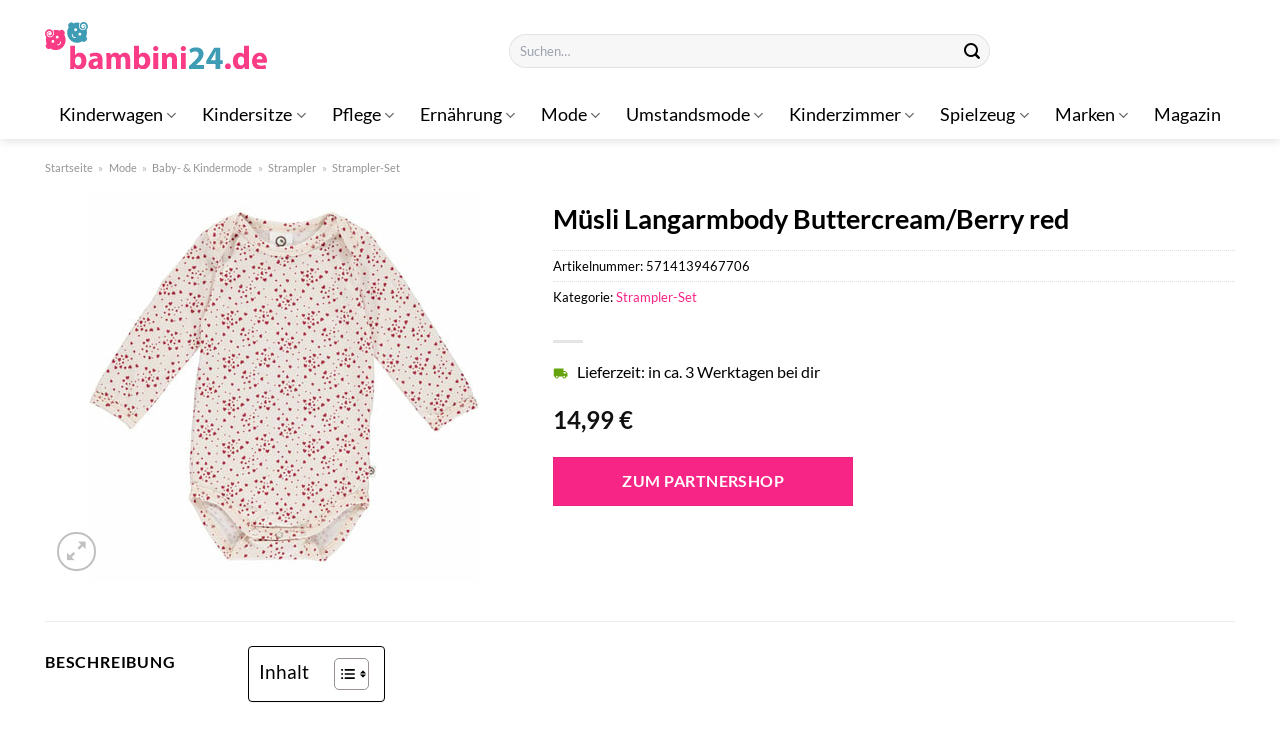

--- FILE ---
content_type: text/html; charset=UTF-8
request_url: https://www.bambini24.de/muesli-langarmbody-buttercream-berry-red/
body_size: 33179
content:
<!DOCTYPE html>
<html lang="de" class="loading-site no-js">
<head><meta charset="UTF-8" /><script>if(navigator.userAgent.match(/MSIE|Internet Explorer/i)||navigator.userAgent.match(/Trident\/7\..*?rv:11/i)){var href=document.location.href;if(!href.match(/[?&]nowprocket/)){if(href.indexOf("?")==-1){if(href.indexOf("#")==-1){document.location.href=href+"?nowprocket=1"}else{document.location.href=href.replace("#","?nowprocket=1#")}}else{if(href.indexOf("#")==-1){document.location.href=href+"&nowprocket=1"}else{document.location.href=href.replace("#","&nowprocket=1#")}}}}</script><script>class RocketLazyLoadScripts{constructor(){this.v="1.2.3",this.triggerEvents=["keydown","mousedown","mousemove","touchmove","touchstart","touchend","wheel"],this.userEventHandler=this._triggerListener.bind(this),this.touchStartHandler=this._onTouchStart.bind(this),this.touchMoveHandler=this._onTouchMove.bind(this),this.touchEndHandler=this._onTouchEnd.bind(this),this.clickHandler=this._onClick.bind(this),this.interceptedClicks=[],window.addEventListener("pageshow",t=>{this.persisted=t.persisted}),window.addEventListener("DOMContentLoaded",()=>{this._preconnect3rdParties()}),this.delayedScripts={normal:[],async:[],defer:[]},this.trash=[],this.allJQueries=[]}_addUserInteractionListener(t){if(document.hidden){t._triggerListener();return}this.triggerEvents.forEach(e=>window.addEventListener(e,t.userEventHandler,{passive:!0})),window.addEventListener("touchstart",t.touchStartHandler,{passive:!0}),window.addEventListener("mousedown",t.touchStartHandler),document.addEventListener("visibilitychange",t.userEventHandler)}_removeUserInteractionListener(){this.triggerEvents.forEach(t=>window.removeEventListener(t,this.userEventHandler,{passive:!0})),document.removeEventListener("visibilitychange",this.userEventHandler)}_onTouchStart(t){"HTML"!==t.target.tagName&&(window.addEventListener("touchend",this.touchEndHandler),window.addEventListener("mouseup",this.touchEndHandler),window.addEventListener("touchmove",this.touchMoveHandler,{passive:!0}),window.addEventListener("mousemove",this.touchMoveHandler),t.target.addEventListener("click",this.clickHandler),this._renameDOMAttribute(t.target,"onclick","rocket-onclick"),this._pendingClickStarted())}_onTouchMove(t){window.removeEventListener("touchend",this.touchEndHandler),window.removeEventListener("mouseup",this.touchEndHandler),window.removeEventListener("touchmove",this.touchMoveHandler,{passive:!0}),window.removeEventListener("mousemove",this.touchMoveHandler),t.target.removeEventListener("click",this.clickHandler),this._renameDOMAttribute(t.target,"rocket-onclick","onclick"),this._pendingClickFinished()}_onTouchEnd(t){window.removeEventListener("touchend",this.touchEndHandler),window.removeEventListener("mouseup",this.touchEndHandler),window.removeEventListener("touchmove",this.touchMoveHandler,{passive:!0}),window.removeEventListener("mousemove",this.touchMoveHandler)}_onClick(t){t.target.removeEventListener("click",this.clickHandler),this._renameDOMAttribute(t.target,"rocket-onclick","onclick"),this.interceptedClicks.push(t),t.preventDefault(),t.stopPropagation(),t.stopImmediatePropagation(),this._pendingClickFinished()}_replayClicks(){window.removeEventListener("touchstart",this.touchStartHandler,{passive:!0}),window.removeEventListener("mousedown",this.touchStartHandler),this.interceptedClicks.forEach(t=>{t.target.dispatchEvent(new MouseEvent("click",{view:t.view,bubbles:!0,cancelable:!0}))})}_waitForPendingClicks(){return new Promise(t=>{this._isClickPending?this._pendingClickFinished=t:t()})}_pendingClickStarted(){this._isClickPending=!0}_pendingClickFinished(){this._isClickPending=!1}_renameDOMAttribute(t,e,r){t.hasAttribute&&t.hasAttribute(e)&&(event.target.setAttribute(r,event.target.getAttribute(e)),event.target.removeAttribute(e))}_triggerListener(){this._removeUserInteractionListener(this),"loading"===document.readyState?document.addEventListener("DOMContentLoaded",this._loadEverythingNow.bind(this)):this._loadEverythingNow()}_preconnect3rdParties(){let t=[];document.querySelectorAll("script[type=rocketlazyloadscript]").forEach(e=>{if(e.hasAttribute("src")){let r=new URL(e.src).origin;r!==location.origin&&t.push({src:r,crossOrigin:e.crossOrigin||"module"===e.getAttribute("data-rocket-type")})}}),t=[...new Map(t.map(t=>[JSON.stringify(t),t])).values()],this._batchInjectResourceHints(t,"preconnect")}async _loadEverythingNow(){this.lastBreath=Date.now(),this._delayEventListeners(this),this._delayJQueryReady(this),this._handleDocumentWrite(),this._registerAllDelayedScripts(),this._preloadAllScripts(),await this._loadScriptsFromList(this.delayedScripts.normal),await this._loadScriptsFromList(this.delayedScripts.defer),await this._loadScriptsFromList(this.delayedScripts.async);try{await this._triggerDOMContentLoaded(),await this._triggerWindowLoad()}catch(t){console.error(t)}window.dispatchEvent(new Event("rocket-allScriptsLoaded")),this._waitForPendingClicks().then(()=>{this._replayClicks()}),this._emptyTrash()}_registerAllDelayedScripts(){document.querySelectorAll("script[type=rocketlazyloadscript]").forEach(t=>{t.hasAttribute("data-rocket-src")?t.hasAttribute("async")&&!1!==t.async?this.delayedScripts.async.push(t):t.hasAttribute("defer")&&!1!==t.defer||"module"===t.getAttribute("data-rocket-type")?this.delayedScripts.defer.push(t):this.delayedScripts.normal.push(t):this.delayedScripts.normal.push(t)})}async _transformScript(t){return new Promise((await this._littleBreath(),navigator.userAgent.indexOf("Firefox/")>0||""===navigator.vendor)?e=>{let r=document.createElement("script");[...t.attributes].forEach(t=>{let e=t.nodeName;"type"!==e&&("data-rocket-type"===e&&(e="type"),"data-rocket-src"===e&&(e="src"),r.setAttribute(e,t.nodeValue))}),t.text&&(r.text=t.text),r.hasAttribute("src")?(r.addEventListener("load",e),r.addEventListener("error",e)):(r.text=t.text,e());try{t.parentNode.replaceChild(r,t)}catch(i){e()}}:async e=>{function r(){t.setAttribute("data-rocket-status","failed"),e()}try{let i=t.getAttribute("data-rocket-type"),n=t.getAttribute("data-rocket-src");t.text,i?(t.type=i,t.removeAttribute("data-rocket-type")):t.removeAttribute("type"),t.addEventListener("load",function r(){t.setAttribute("data-rocket-status","executed"),e()}),t.addEventListener("error",r),n?(t.removeAttribute("data-rocket-src"),t.src=n):t.src="data:text/javascript;base64,"+window.btoa(unescape(encodeURIComponent(t.text)))}catch(s){r()}})}async _loadScriptsFromList(t){let e=t.shift();return e&&e.isConnected?(await this._transformScript(e),this._loadScriptsFromList(t)):Promise.resolve()}_preloadAllScripts(){this._batchInjectResourceHints([...this.delayedScripts.normal,...this.delayedScripts.defer,...this.delayedScripts.async],"preload")}_batchInjectResourceHints(t,e){var r=document.createDocumentFragment();t.forEach(t=>{let i=t.getAttribute&&t.getAttribute("data-rocket-src")||t.src;if(i){let n=document.createElement("link");n.href=i,n.rel=e,"preconnect"!==e&&(n.as="script"),t.getAttribute&&"module"===t.getAttribute("data-rocket-type")&&(n.crossOrigin=!0),t.crossOrigin&&(n.crossOrigin=t.crossOrigin),t.integrity&&(n.integrity=t.integrity),r.appendChild(n),this.trash.push(n)}}),document.head.appendChild(r)}_delayEventListeners(t){let e={};function r(t,r){!function t(r){!e[r]&&(e[r]={originalFunctions:{add:r.addEventListener,remove:r.removeEventListener},eventsToRewrite:[]},r.addEventListener=function(){arguments[0]=i(arguments[0]),e[r].originalFunctions.add.apply(r,arguments)},r.removeEventListener=function(){arguments[0]=i(arguments[0]),e[r].originalFunctions.remove.apply(r,arguments)});function i(t){return e[r].eventsToRewrite.indexOf(t)>=0?"rocket-"+t:t}}(t),e[t].eventsToRewrite.push(r)}function i(t,e){let r=t[e];Object.defineProperty(t,e,{get:()=>r||function(){},set(i){t["rocket"+e]=r=i}})}r(document,"DOMContentLoaded"),r(window,"DOMContentLoaded"),r(window,"load"),r(window,"pageshow"),r(document,"readystatechange"),i(document,"onreadystatechange"),i(window,"onload"),i(window,"onpageshow")}_delayJQueryReady(t){let e;function r(r){if(r&&r.fn&&!t.allJQueries.includes(r)){r.fn.ready=r.fn.init.prototype.ready=function(e){return t.domReadyFired?e.bind(document)(r):document.addEventListener("rocket-DOMContentLoaded",()=>e.bind(document)(r)),r([])};let i=r.fn.on;r.fn.on=r.fn.init.prototype.on=function(){if(this[0]===window){function t(t){return t.split(" ").map(t=>"load"===t||0===t.indexOf("load.")?"rocket-jquery-load":t).join(" ")}"string"==typeof arguments[0]||arguments[0]instanceof String?arguments[0]=t(arguments[0]):"object"==typeof arguments[0]&&Object.keys(arguments[0]).forEach(e=>{let r=arguments[0][e];delete arguments[0][e],arguments[0][t(e)]=r})}return i.apply(this,arguments),this},t.allJQueries.push(r)}e=r}r(window.jQuery),Object.defineProperty(window,"jQuery",{get:()=>e,set(t){r(t)}})}async _triggerDOMContentLoaded(){this.domReadyFired=!0,await this._littleBreath(),document.dispatchEvent(new Event("rocket-DOMContentLoaded")),await this._littleBreath(),window.dispatchEvent(new Event("rocket-DOMContentLoaded")),await this._littleBreath(),document.dispatchEvent(new Event("rocket-readystatechange")),await this._littleBreath(),document.rocketonreadystatechange&&document.rocketonreadystatechange()}async _triggerWindowLoad(){await this._littleBreath(),window.dispatchEvent(new Event("rocket-load")),await this._littleBreath(),window.rocketonload&&window.rocketonload(),await this._littleBreath(),this.allJQueries.forEach(t=>t(window).trigger("rocket-jquery-load")),await this._littleBreath();let t=new Event("rocket-pageshow");t.persisted=this.persisted,window.dispatchEvent(t),await this._littleBreath(),window.rocketonpageshow&&window.rocketonpageshow({persisted:this.persisted})}_handleDocumentWrite(){let t=new Map;document.write=document.writeln=function(e){let r=document.currentScript;r||console.error("WPRocket unable to document.write this: "+e);let i=document.createRange(),n=r.parentElement,s=t.get(r);void 0===s&&(s=r.nextSibling,t.set(r,s));let a=document.createDocumentFragment();i.setStart(a,0),a.appendChild(i.createContextualFragment(e)),n.insertBefore(a,s)}}async _littleBreath(){Date.now()-this.lastBreath>45&&(await this._requestAnimFrame(),this.lastBreath=Date.now())}async _requestAnimFrame(){return document.hidden?new Promise(t=>setTimeout(t)):new Promise(t=>requestAnimationFrame(t))}_emptyTrash(){this.trash.forEach(t=>t.remove())}static run(){let t=new RocketLazyLoadScripts;t._addUserInteractionListener(t)}}RocketLazyLoadScripts.run();</script>
	
	<link rel="profile" href="http://gmpg.org/xfn/11" />
	<link rel="pingback" href="https://www.bambini24.de/xmlrpc.php" />

	<script type="rocketlazyloadscript">(function(html){html.className = html.className.replace(/\bno-js\b/,'js')})(document.documentElement);</script>
<meta name='robots' content='index, follow, max-image-preview:large, max-snippet:-1, max-video-preview:-1' />
<link rel="preload" href="https://www.bambini24.de/wp-content/plugins/rate-my-post/public/css/fonts/ratemypost.ttf" type="font/ttf" as="font" crossorigin="anonymous"><meta name="viewport" content="width=device-width, initial-scale=1" />
	<!-- This site is optimized with the Yoast SEO plugin v26.8 - https://yoast.com/product/yoast-seo-wordpress/ -->
	<title>Müsli Langarmbody Buttercream/Berry red hier online günstig kaufen!</title>
	<meta name="description" content="Hier bei Bambini24.de günstig Müsli Langarmbody Buttercream/Berry red online kaufen! Top Preis ✓ schneller und versicherter Versand ✓" />
	<link rel="canonical" href="https://www.bambini24.de/muesli-langarmbody-buttercream-berry-red/" />
	<meta property="og:locale" content="de_DE" />
	<meta property="og:type" content="article" />
	<meta property="og:title" content="Müsli Langarmbody Buttercream/Berry red hier online günstig kaufen!" />
	<meta property="og:description" content="Hier bei Bambini24.de günstig Müsli Langarmbody Buttercream/Berry red online kaufen! Top Preis ✓ schneller und versicherter Versand ✓" />
	<meta property="og:url" content="https://www.bambini24.de/muesli-langarmbody-buttercream-berry-red/" />
	<meta property="og:site_name" content="Bambini24.de" />
	<meta property="article:modified_time" content="2025-06-17T07:57:43+00:00" />
	<meta property="og:image" content="https://www.bambini24.de/wp-content/uploads/2023/07/unnamed-file-39708.jpeg" />
	<meta property="og:image:width" content="390" />
	<meta property="og:image:height" content="390" />
	<meta property="og:image:type" content="image/jpeg" />
	<meta name="twitter:card" content="summary_large_image" />
	<script type="application/ld+json" class="yoast-schema-graph">{"@context":"https://schema.org","@graph":[{"@type":"WebPage","@id":"https://www.bambini24.de/muesli-langarmbody-buttercream-berry-red/","url":"https://www.bambini24.de/muesli-langarmbody-buttercream-berry-red/","name":"Müsli Langarmbody Buttercream/Berry red hier online günstig kaufen!","isPartOf":{"@id":"https://www.bambini24.de/#website"},"primaryImageOfPage":{"@id":"https://www.bambini24.de/muesli-langarmbody-buttercream-berry-red/#primaryimage"},"image":{"@id":"https://www.bambini24.de/muesli-langarmbody-buttercream-berry-red/#primaryimage"},"thumbnailUrl":"https://www.bambini24.de/wp-content/uploads/2023/07/unnamed-file-39708.jpeg","datePublished":"2023-07-15T00:43:12+00:00","dateModified":"2025-06-17T07:57:43+00:00","description":"Hier bei Bambini24.de günstig Müsli Langarmbody Buttercream/Berry red online kaufen! Top Preis ✓ schneller und versicherter Versand ✓","breadcrumb":{"@id":"https://www.bambini24.de/muesli-langarmbody-buttercream-berry-red/#breadcrumb"},"inLanguage":"de","potentialAction":[{"@type":"ReadAction","target":["https://www.bambini24.de/muesli-langarmbody-buttercream-berry-red/"]}]},{"@type":"ImageObject","inLanguage":"de","@id":"https://www.bambini24.de/muesli-langarmbody-buttercream-berry-red/#primaryimage","url":"https://www.bambini24.de/wp-content/uploads/2023/07/unnamed-file-39708.jpeg","contentUrl":"https://www.bambini24.de/wp-content/uploads/2023/07/unnamed-file-39708.jpeg","width":390,"height":390,"caption":"Müsli Langarmbody Buttercream/Berry red"},{"@type":"BreadcrumbList","@id":"https://www.bambini24.de/muesli-langarmbody-buttercream-berry-red/#breadcrumb","itemListElement":[{"@type":"ListItem","position":1,"name":"Startseite","item":"https://www.bambini24.de/"},{"@type":"ListItem","position":2,"name":"Shop","item":"https://www.bambini24.de/shop/"},{"@type":"ListItem","position":3,"name":"Müsli Langarmbody Buttercream/Berry red"}]},{"@type":"WebSite","@id":"https://www.bambini24.de/#website","url":"https://www.bambini24.de/","name":"Bambini24.de","description":"dein Baby Online Shop","publisher":{"@id":"https://www.bambini24.de/#organization"},"potentialAction":[{"@type":"SearchAction","target":{"@type":"EntryPoint","urlTemplate":"https://www.bambini24.de/?s={search_term_string}"},"query-input":{"@type":"PropertyValueSpecification","valueRequired":true,"valueName":"search_term_string"}}],"inLanguage":"de"},{"@type":"Organization","@id":"https://www.bambini24.de/#organization","name":"Bambini24.de","url":"https://www.bambini24.de/","logo":{"@type":"ImageObject","inLanguage":"de","@id":"https://www.bambini24.de/#/schema/logo/image/","url":"https://www.bambini24.de/wp-content/uploads/2022/05/bambini24-favicon.png","contentUrl":"https://www.bambini24.de/wp-content/uploads/2022/05/bambini24-favicon.png","width":512,"height":512,"caption":"Bambini24.de"},"image":{"@id":"https://www.bambini24.de/#/schema/logo/image/"}}]}</script>
	<!-- / Yoast SEO plugin. -->



<link rel='prefetch' href='https://www.bambini24.de/wp-content/themes/flatsome/assets/js/flatsome.js?ver=e1ad26bd5672989785e1' />
<link rel='prefetch' href='https://www.bambini24.de/wp-content/themes/flatsome/assets/js/chunk.slider.js?ver=3.19.15' />
<link rel='prefetch' href='https://www.bambini24.de/wp-content/themes/flatsome/assets/js/chunk.popups.js?ver=3.19.15' />
<link rel='prefetch' href='https://www.bambini24.de/wp-content/themes/flatsome/assets/js/chunk.tooltips.js?ver=3.19.15' />
<link rel='prefetch' href='https://www.bambini24.de/wp-content/themes/flatsome/assets/js/woocommerce.js?ver=dd6035ce106022a74757' />
<style id='wp-img-auto-sizes-contain-inline-css' type='text/css'>
img:is([sizes=auto i],[sizes^="auto," i]){contain-intrinsic-size:3000px 1500px}
/*# sourceURL=wp-img-auto-sizes-contain-inline-css */
</style>
<link data-minify="1" rel='stylesheet' id='maintenanceLayer-css' href='https://www.bambini24.de/wp-content/cache/min/1/wp-content/plugins/dailylead_maintenance/css/layer.css?ver=1765574643' type='text/css' media='all' />
<link data-minify="1" rel='stylesheet' id='rate-my-post-css' href='https://www.bambini24.de/wp-content/cache/min/1/wp-content/plugins/rate-my-post/public/css/rate-my-post.css?ver=1765574643' type='text/css' media='all' />
<style id='rate-my-post-inline-css' type='text/css'>
.rmp-widgets-container p {  font-size: 12px;}.rmp-rating-widget .rmp-icon--ratings {  font-size: 12px;}
/*# sourceURL=rate-my-post-inline-css */
</style>
<link rel='stylesheet' id='photoswipe-css' href='https://www.bambini24.de/wp-content/plugins/woocommerce/assets/css/photoswipe/photoswipe.min.css?ver=10.0.4' type='text/css' media='all' />
<link rel='stylesheet' id='photoswipe-default-skin-css' href='https://www.bambini24.de/wp-content/plugins/woocommerce/assets/css/photoswipe/default-skin/default-skin.min.css?ver=10.0.4' type='text/css' media='all' />
<style id='woocommerce-inline-inline-css' type='text/css'>
.woocommerce form .form-row .required { visibility: visible; }
/*# sourceURL=woocommerce-inline-inline-css */
</style>
<link rel='stylesheet' id='ez-toc-css' href='https://www.bambini24.de/wp-content/plugins/easy-table-of-contents/assets/css/screen.min.css?ver=2.0.80' type='text/css' media='all' />
<style id='ez-toc-inline-css' type='text/css'>
div#ez-toc-container .ez-toc-title {font-size: 120%;}div#ez-toc-container .ez-toc-title {font-weight: 500;}div#ez-toc-container ul li , div#ez-toc-container ul li a {font-size: 95%;}div#ez-toc-container ul li , div#ez-toc-container ul li a {font-weight: 500;}div#ez-toc-container nav ul ul li {font-size: 90%;}div#ez-toc-container {background: #fff;border: 1px solid #000000;}div#ez-toc-container p.ez-toc-title , #ez-toc-container .ez_toc_custom_title_icon , #ez-toc-container .ez_toc_custom_toc_icon {color: #000000;}div#ez-toc-container ul.ez-toc-list a {color: #000000;}div#ez-toc-container ul.ez-toc-list a:hover {color: #000000;}div#ez-toc-container ul.ez-toc-list a:visited {color: #000000;}.ez-toc-counter nav ul li a::before {color: ;}.ez-toc-box-title {font-weight: bold; margin-bottom: 10px; text-align: center; text-transform: uppercase; letter-spacing: 1px; color: #666; padding-bottom: 5px;position:absolute;top:-4%;left:5%;background-color: inherit;transition: top 0.3s ease;}.ez-toc-box-title.toc-closed {top:-25%;}
.ez-toc-container-direction {direction: ltr;}.ez-toc-counter ul{counter-reset: item ;}.ez-toc-counter nav ul li a::before {content: counters(item, '.', decimal) '. ';display: inline-block;counter-increment: item;flex-grow: 0;flex-shrink: 0;margin-right: .2em; float: left; }.ez-toc-widget-direction {direction: ltr;}.ez-toc-widget-container ul{counter-reset: item ;}.ez-toc-widget-container nav ul li a::before {content: counters(item, '.', decimal) '. ';display: inline-block;counter-increment: item;flex-grow: 0;flex-shrink: 0;margin-right: .2em; float: left; }
/*# sourceURL=ez-toc-inline-css */
</style>
<link data-minify="1" rel='stylesheet' id='brands-styles-css' href='https://www.bambini24.de/wp-content/cache/min/1/wp-content/plugins/woocommerce/assets/css/brands.css?ver=1765574643' type='text/css' media='all' />
<link data-minify="1" rel='stylesheet' id='flatsome-main-css' href='https://www.bambini24.de/wp-content/cache/min/1/wp-content/themes/flatsome/assets/css/flatsome.css?ver=1765574643' type='text/css' media='all' />
<style id='flatsome-main-inline-css' type='text/css'>
@font-face {
				font-family: "fl-icons";
				font-display: block;
				src: url(https://www.bambini24.de/wp-content/themes/flatsome/assets/css/icons/fl-icons.eot?v=3.19.15);
				src:
					url(https://www.bambini24.de/wp-content/themes/flatsome/assets/css/icons/fl-icons.eot#iefix?v=3.19.15) format("embedded-opentype"),
					url(https://www.bambini24.de/wp-content/themes/flatsome/assets/css/icons/fl-icons.woff2?v=3.19.15) format("woff2"),
					url(https://www.bambini24.de/wp-content/themes/flatsome/assets/css/icons/fl-icons.ttf?v=3.19.15) format("truetype"),
					url(https://www.bambini24.de/wp-content/themes/flatsome/assets/css/icons/fl-icons.woff?v=3.19.15) format("woff"),
					url(https://www.bambini24.de/wp-content/themes/flatsome/assets/css/icons/fl-icons.svg?v=3.19.15#fl-icons) format("svg");
			}
/*# sourceURL=flatsome-main-inline-css */
</style>
<link data-minify="1" rel='stylesheet' id='flatsome-shop-css' href='https://www.bambini24.de/wp-content/cache/min/1/wp-content/themes/flatsome/assets/css/flatsome-shop.css?ver=1765574643' type='text/css' media='all' />
<script data-minify="1" type="text/javascript" src="https://www.bambini24.de/wp-content/cache/min/1/wp-content/plugins/dailylead_maintenance/js/layerShow.js?ver=1765574643" id="maintenanceLayerShow-js" defer></script>
<script data-minify="1" type="text/javascript" src="https://www.bambini24.de/wp-content/cache/min/1/wp-content/plugins/dailylead_maintenance/js/layer.js?ver=1765574643" id="maintenanceLayer-js" defer></script>
<script type="rocketlazyloadscript" data-rocket-type="text/javascript" data-rocket-src="https://www.bambini24.de/wp-includes/js/jquery/jquery.min.js?ver=3.7.1" id="jquery-core-js" defer></script>
<script type="rocketlazyloadscript" data-rocket-type="text/javascript" data-rocket-src="https://www.bambini24.de/wp-content/plugins/woocommerce/assets/js/jquery-blockui/jquery.blockUI.min.js?ver=2.7.0-wc.10.0.4" id="jquery-blockui-js" data-wp-strategy="defer" defer></script>
<script type="text/javascript" id="wc-add-to-cart-js-extra">
/* <![CDATA[ */
var wc_add_to_cart_params = {"ajax_url":"/wp-admin/admin-ajax.php","wc_ajax_url":"/?wc-ajax=%%endpoint%%","i18n_view_cart":"Warenkorb anzeigen","cart_url":"https://www.bambini24.de/cart/","is_cart":"","cart_redirect_after_add":"no"};
//# sourceURL=wc-add-to-cart-js-extra
/* ]]> */
</script>
<script type="rocketlazyloadscript" data-rocket-type="text/javascript" data-rocket-src="https://www.bambini24.de/wp-content/plugins/woocommerce/assets/js/frontend/add-to-cart.min.js?ver=10.0.4" id="wc-add-to-cart-js" defer="defer" data-wp-strategy="defer"></script>
<script type="rocketlazyloadscript" data-rocket-type="text/javascript" data-rocket-src="https://www.bambini24.de/wp-content/plugins/woocommerce/assets/js/photoswipe/photoswipe.min.js?ver=4.1.1-wc.10.0.4" id="photoswipe-js" defer="defer" data-wp-strategy="defer"></script>
<script type="rocketlazyloadscript" data-rocket-type="text/javascript" data-rocket-src="https://www.bambini24.de/wp-content/plugins/woocommerce/assets/js/photoswipe/photoswipe-ui-default.min.js?ver=4.1.1-wc.10.0.4" id="photoswipe-ui-default-js" defer="defer" data-wp-strategy="defer"></script>
<script type="text/javascript" id="wc-single-product-js-extra">
/* <![CDATA[ */
var wc_single_product_params = {"i18n_required_rating_text":"Bitte w\u00e4hle eine Bewertung","i18n_rating_options":["1 von 5\u00a0Sternen","2 von 5\u00a0Sternen","3 von 5\u00a0Sternen","4 von 5\u00a0Sternen","5 von 5\u00a0Sternen"],"i18n_product_gallery_trigger_text":"Bildergalerie im Vollbildmodus anzeigen","review_rating_required":"yes","flexslider":{"rtl":false,"animation":"slide","smoothHeight":true,"directionNav":false,"controlNav":"thumbnails","slideshow":false,"animationSpeed":500,"animationLoop":false,"allowOneSlide":false},"zoom_enabled":"","zoom_options":[],"photoswipe_enabled":"1","photoswipe_options":{"shareEl":false,"closeOnScroll":false,"history":false,"hideAnimationDuration":0,"showAnimationDuration":0},"flexslider_enabled":""};
//# sourceURL=wc-single-product-js-extra
/* ]]> */
</script>
<script type="rocketlazyloadscript" data-rocket-type="text/javascript" data-rocket-src="https://www.bambini24.de/wp-content/plugins/woocommerce/assets/js/frontend/single-product.min.js?ver=10.0.4" id="wc-single-product-js" defer="defer" data-wp-strategy="defer"></script>
<script type="rocketlazyloadscript" data-rocket-type="text/javascript" data-rocket-src="https://www.bambini24.de/wp-content/plugins/woocommerce/assets/js/js-cookie/js.cookie.min.js?ver=2.1.4-wc.10.0.4" id="js-cookie-js" data-wp-strategy="defer" defer></script>
<style>.woocommerce-product-gallery{ opacity: 1 !important; }</style><script type="rocketlazyloadscript">
  var _paq = window._paq = window._paq || [];
  /* tracker methods like "setCustomDimension" should be called before "trackPageView" */
  _paq.push(['trackPageView']);
  _paq.push(['enableLinkTracking']);
  (function() {
    var u="//stats.dailylead.de/";
    _paq.push(['setTrackerUrl', u+'matomo.php']);
    _paq.push(['setSiteId', '32']);
    var d=document, g=d.createElement('script'), s=d.getElementsByTagName('script')[0];
    g.async=true; g.src=u+'matomo.js'; s.parentNode.insertBefore(g,s);
  })();
</script>	<noscript><style>.woocommerce-product-gallery{ opacity: 1 !important; }</style></noscript>
	<link rel="icon" href="https://www.bambini24.de/wp-content/uploads/2022/05/cropped-bambini24-favicon-32x32.png" sizes="32x32" />
<link rel="icon" href="https://www.bambini24.de/wp-content/uploads/2022/05/cropped-bambini24-favicon-192x192.png" sizes="192x192" />
<link rel="apple-touch-icon" href="https://www.bambini24.de/wp-content/uploads/2022/05/cropped-bambini24-favicon-180x180.png" />
<meta name="msapplication-TileImage" content="https://www.bambini24.de/wp-content/uploads/2022/05/cropped-bambini24-favicon-270x270.png" />
<style id="custom-css" type="text/css">:root {--primary-color: #439cb5;--fs-color-primary: #439cb5;--fs-color-secondary: #f72585;--fs-color-success: #7a9c59;--fs-color-alert: #b20000;--fs-experimental-link-color: #f72585;--fs-experimental-link-color-hover: #000000;}.tooltipster-base {--tooltip-color: #fff;--tooltip-bg-color: #000;}.off-canvas-right .mfp-content, .off-canvas-left .mfp-content {--drawer-width: 300px;}.off-canvas .mfp-content.off-canvas-cart {--drawer-width: 360px;}.container-width, .full-width .ubermenu-nav, .container, .row{max-width: 1220px}.row.row-collapse{max-width: 1190px}.row.row-small{max-width: 1212.5px}.row.row-large{max-width: 1250px}.header-main{height: 91px}#logo img{max-height: 91px}#logo{width:222px;}#logo img{padding:22px 0;}.header-bottom{min-height: 10px}.header-top{min-height: 20px}.transparent .header-main{height: 30px}.transparent #logo img{max-height: 30px}.has-transparent + .page-title:first-of-type,.has-transparent + #main > .page-title,.has-transparent + #main > div > .page-title,.has-transparent + #main .page-header-wrapper:first-of-type .page-title{padding-top: 80px;}.header.show-on-scroll,.stuck .header-main{height:70px!important}.stuck #logo img{max-height: 70px!important}.search-form{ width: 50%;}.header-bottom {background-color: #ffffff}.header-wrapper:not(.stuck) .header-main .header-nav{margin-top: 11px }.stuck .header-main .nav > li > a{line-height: 50px }.header-bottom-nav > li > a{line-height: 28px }@media (max-width: 549px) {.header-main{height: 80px}#logo img{max-height: 80px}}.main-menu-overlay{background-color: #ffffff}.nav-dropdown{font-size:100%}.nav-dropdown-has-arrow li.has-dropdown:after{border-bottom-color: #ffffff;}.nav .nav-dropdown{background-color: #ffffff}body{color: #000000}h1,h2,h3,h4,h5,h6,.heading-font{color: #000000;}body{font-size: 100%;}@media screen and (max-width: 549px){body{font-size: 100%;}}body{font-family: Lato, sans-serif;}body {font-weight: 400;font-style: normal;}.nav > li > a {font-family: Lato, sans-serif;}.mobile-sidebar-levels-2 .nav > li > ul > li > a {font-family: Lato, sans-serif;}.nav > li > a,.mobile-sidebar-levels-2 .nav > li > ul > li > a {font-weight: 400;font-style: normal;}h1,h2,h3,h4,h5,h6,.heading-font, .off-canvas-center .nav-sidebar.nav-vertical > li > a{font-family: Lato, sans-serif;}h1,h2,h3,h4,h5,h6,.heading-font,.banner h1,.banner h2 {font-weight: 700;font-style: normal;}.alt-font{font-family: "Dancing Script", sans-serif;}.alt-font {font-weight: 400!important;font-style: normal!important;}.header:not(.transparent) .header-nav-main.nav > li > a {color: #000000;}.header:not(.transparent) .header-bottom-nav.nav > li > a{color: #000000;}.header:not(.transparent) .header-bottom-nav.nav > li > a:hover,.header:not(.transparent) .header-bottom-nav.nav > li.active > a,.header:not(.transparent) .header-bottom-nav.nav > li.current > a,.header:not(.transparent) .header-bottom-nav.nav > li > a.active,.header:not(.transparent) .header-bottom-nav.nav > li > a.current{color: #439cb5;}.header-bottom-nav.nav-line-bottom > li > a:before,.header-bottom-nav.nav-line-grow > li > a:before,.header-bottom-nav.nav-line > li > a:before,.header-bottom-nav.nav-box > li > a:hover,.header-bottom-nav.nav-box > li.active > a,.header-bottom-nav.nav-pills > li > a:hover,.header-bottom-nav.nav-pills > li.active > a{color:#FFF!important;background-color: #439cb5;}.widget:where(:not(.widget_shopping_cart)) a{color: #000000;}.widget:where(:not(.widget_shopping_cart)) a:hover{color: #f72585;}.widget .tagcloud a:hover{border-color: #f72585; background-color: #f72585;}@media screen and (min-width: 550px){.products .box-vertical .box-image{min-width: 300px!important;width: 300px!important;}}.header-main .social-icons,.header-main .cart-icon strong,.header-main .menu-title,.header-main .header-button > .button.is-outline,.header-main .nav > li > a > i:not(.icon-angle-down){color: #38b6ff!important;}.header-main .header-button > .button.is-outline,.header-main .cart-icon strong:after,.header-main .cart-icon strong{border-color: #38b6ff!important;}.header-main .header-button > .button:not(.is-outline){background-color: #38b6ff!important;}.header-main .current-dropdown .cart-icon strong,.header-main .header-button > .button:hover,.header-main .header-button > .button:hover i,.header-main .header-button > .button:hover span{color:#FFF!important;}.header-main .menu-title:hover,.header-main .social-icons a:hover,.header-main .header-button > .button.is-outline:hover,.header-main .nav > li > a:hover > i:not(.icon-angle-down){color: #38b6ff!important;}.header-main .current-dropdown .cart-icon strong,.header-main .header-button > .button:hover{background-color: #38b6ff!important;}.header-main .current-dropdown .cart-icon strong:after,.header-main .current-dropdown .cart-icon strong,.header-main .header-button > .button:hover{border-color: #38b6ff!important;}.absolute-footer, html{background-color: #ffffff}.page-title-small + main .product-container > .row{padding-top:0;}.nav-vertical-fly-out > li + li {border-top-width: 1px; border-top-style: solid;}/* Custom CSS *//* lato-regular - latin */@font-face {font-family: 'Lato';font-style: normal;font-weight: 400;src: url('../fonts/lato-v23-latin-regular.eot'); /* IE9 Compat Modes */src: local(''), url('../fonts/lato-v23-latin-regular.eot?#iefix') format('embedded-opentype'), /* IE6-IE8 */ url('../fonts/lato-v23-latin-regular.woff2') format('woff2'), /* Super Modern Browsers */ url('../fonts/lato-v23-latin-regular.woff') format('woff'), /* Modern Browsers */ url('../fonts/lato-v23-latin-regular.ttf') format('truetype'), /* Safari, Android, iOS */ url('../fonts/lato-v23-latin-regular.svg#Lato') format('svg'); /* Legacy iOS */}/* lato-700 - latin */@font-face {font-family: 'Lato';font-style: normal;font-weight: 700;src: url('../fonts/lato-v23-latin-700.eot'); /* IE9 Compat Modes */src: local(''), url('../fonts/lato-v23-latin-700.eot?#iefix') format('embedded-opentype'), /* IE6-IE8 */ url('../fonts/lato-v23-latin-700.woff2') format('woff2'), /* Super Modern Browsers */ url('../fonts/lato-v23-latin-700.woff') format('woff'), /* Modern Browsers */ url('../fonts/lato-v23-latin-700.ttf') format('truetype'), /* Safari, Android, iOS */ url('../fonts/lato-v23-latin-700.svg#Lato') format('svg'); /* Legacy iOS */}.header-vertical-menu__fly-out .current-dropdown.menu-item .nav-dropdown {display: block;}.header-vertical-menu__opener {font-size: initial;}.off-canvas-right .mfp-content, .off-canvas-left .mfp-content {max-width: 300px;width:100%}.off-canvas-left.mfp-ready .mfp-close {color: black;}.product-summary .woocommerce-Price-currencySymbol {font-size: inherit;vertical-align: inherit;margin-top: inherit;}.product-section-title-related {text-align: center;padding-top: 45px;}.yith-wcwl-add-to-wishlist {margin-top: 10px;margin-bottom: 30px;}.page-title {margin-top: 20px;}@media screen and (min-width: 850px) {.page-title-inner {padding-top: 0;min-height: auto;}}/*** START Sticky Banner ***/.sticky-add-to-cart__product img {display: none;}.sticky-add-to-cart__product .product-title-small {display: none;}.sticky-add-to-cart--active .cart {margin: 0 3px 0 15px;padding-top: 5px;padding-bottom: 5px;max-width: 270px;flex-grow: 1;}.sticky-add-to-cart.sticky-add-to-cart--active .single_add_to_cart_button{margin: 0;padding-top: 7px;padding-bottom: 7px;border-radius: 99px;width: 100%;}.single_add_to_cart_button,.sticky-add-to-cart:not(.sticky-add-to-cart--active) .single_add_to_cart_button {padding: 5px;max-width: 300px;width:100%;margin:0;}.sticky-add-to-cart--active {-webkit-backdrop-filter: blur(7px);backdrop-filter: blur(7px);display: flex;justify-content: center;padding: 3px 10px;}.sticky-add-to-cart__product .product-title-small {height: 14px;overflow: hidden;}.sticky-add-to-cart--active .woocommerce-variation-price, .sticky-add-to-cart--active .product-page-price {font-size: 24px;}.sticky-add-to-cart--active .price del {font-size: 50%;margin-bottom: 4px;}.sticky-add-to-cart--active .price del::after {width: 50%;}.sticky-add-to-cart--active .price-wrapper .price {display: flex;flex-direction: column;}/*** END Sticky Banner ***/.yadore {display: grid;grid-template-columns: repeat(4,minmax(0,1fr));gap:1rem;}.col-4 .yadore {display: grid;grid-template-columns: repeat(4,minmax(0,1fr));gap:1rem;}.yadore .yadore-item {background: #fff;border-radius: 15px;}.yadore .yadore-item li.delivery_time,.yadore .yadore-item li.stock_status,.yadore .yadore-item li.stock_status.nicht {list-style-type: none;padding: 0px 0 0px 24px;margin: 0px!important;}.yadore .yadore-item img:not(.logo) {min-height: 170px;max-height: 170px;}.yadore .yadore-item img.logo {max-width: 70px;max-height: 30px;}.ayo-logo-name {margin-top: 12px;display: block;white-space: nowrap;font-size: xx-small;}.product-info {display: flex;flex-direction: column;padding-bottom: 0;}.product-info.product-title {order: 1;}.product-info .is-divider {order: 2;}.product-info .product-short-description {order: 3;}.product-info .product-short-description li {list-style-type: none;padding: 0px 0 3px 24px;margin: 0px!important;}li.delivery_time,.product-info .product-short-description li.delivery_time {background: url([data-uri]) no-repeat left center;}li.delivery_time,.product-info .product-short-description li.delivery_time {background: url([data-uri]) no-repeat left center;}li.stock_status,.product-info .product-short-description li.stock_status {background: url([data-uri]) no-repeat left center;}li.stock_status.nicht,.product-info .product-short-description li.stock_status.nicht {background: url([data-uri]) no-repeat left center;}.product-info .price-wrapper {order: 4;}.product-info .price-wrapper .price {margin: 0;}.product-info .cart,.product-info .sticky-add-to-cart-wrapper {order:5;margin: 25px 0;}.product-info .yith-wcwl-add-to-wishlist {order: 6;margin: 0;}.overflow-hidden { overflow: hidden;}.overflow-hidden.banner h3 {line-height: 0;}.nowrap { white-space: nowrap;}.height-40 {height: 40px !important;}.m-0 {margin: 0 !important;}a.stretched-link:after {position: absolute;top: 0;right: 0;bottom: 0;left: 0;pointer-events: auto;content: "";background-color: rgba(0,0,0,0.0);z-index: 1;}.z-index-0 {z-index: 0;}.z-index-10 {z-index: 10;}.price del {text-decoration-line: none;position: relative;}.price del::after {content: '';position: absolute;border-top: 2px solid red;width: 100%;height: 100%;left: 0;transform: rotate(-10deg);top: 50%;}#masthead .flex-left .header-nav.header-nav-main.nav.nav-left {-webkit-box-pack: center;-ms-flex-pack: center;justify-content: center;}.logo-left .logo {margin-left: 0;margin-right: 0px;}/*** START MENU frühes umschalten auf MobileCSS ***/@media (min-width: 850px) and (max-width: 1190px) {header [data-show=show-for-medium], header .show-for-medium {display: block !important;}}@media (max-width: 1190px) {header [data-show=hide-for-medium], header .hide-for-medium {display: none !important;}.medium-logo-center .logo {-webkit-box-ordinal-group: 2;-ms-flex-order: 2;order: 2;}header .show-for-medium.flex-right {-webkit-box-ordinal-group: 3;-ms-flex-order: 3;order: 3;}.medium-logo-center .logo img {margin: 0 auto;}}/*** END MENUfrühes umschalten auf MobileCSS ***/.product-small.box .box-image .image-cover img {object-fit: contain;}.product-small.box .box-image {text-align: center;}.product-small.box .box-text .title-wrapper {max-height: 75px;overflow: hidden;margin-bottom: 15px;}.product-small.box .attachment-woocommerce_thumbnail.size-woocommerce_thumbnail {height: 260px;width: auto;object-fit: contain;}.woocommerce-product-gallery__wrapper .woocommerce-product-gallery__image a img {max-height: 420px;width: auto;margin: 0 auto;display: block;}#wrapper:after {position: absolute;content: "";background: white;width: 100%;height: 35px;backdrop-filter: blur(1000px);}/* START Mobile Menu */.off-canvas-left .mfp-content, .off-canvas-right .mfp-content {width: 75%;max-width: 360px;}.off-canvas-left .mfp-content .nav>li>a, .off-canvas-right .mfp-content .nav>li>a,.mobile-sidebar-levels-2 .nav-slide>li>.sub-menu>li:not(.nav-slide-header)>a, .mobile-sidebar-levels-2 .nav-slide>li>ul.children>li:not(.nav-slide-header)>a {font-size: 1.1em;color: #000;}.mobile-sidebar-levels-2 .nav-slide>li>.sub-menu>li:not(.nav-slide-header)>a, .mobile-sidebar-levels-2 .nav-slide>li>ul.children>li:not(.nav-slide-header)>a {text-transform: none;}/* END Mobile Menu */.product-title a {color: #000000;}.product-title a:hover {color: var(--fs-experimental-link-color);}/* Custom CSS Tablet */@media (max-width: 849px){.nav li a,.nav-vertical>li>ul li a,.nav-slide-header .toggle,.mobile-sidebar-levels-2 .nav-slide>li>ul.children>li>a, .mobile-sidebar-levels-2 .nav-slide>li>.sub-menu>li>a {color: #000 !important;opacity: 1;}/*** START Sticky Banner ***/.sticky-add-to-cart--active {justify-content: space-between;font-size: .9em;}/*** END Sticky Banner ***/.yadore,.col-4 .yadore {grid-template-columns: repeat(2,minmax(0,1fr));}.post-title.is-large {font-size: 1.75em;}}/* Custom CSS Mobile */@media (max-width: 549px){/*** START Sticky Banner ***/.sticky-add-to-cart:not(.sticky-add-to-cart--active) {width: 100% !important;max-width: 100%;}.sticky-add-to-cart:not(.sticky-add-to-cart--active) .single_add_to_cart_button {padding: 5px 25px;max-width: 100%;}/*** END Sticky Banner ***/.single_add_to_cart_button {padding: 5px 25px;max-width: 100%;width: 100%;}.yadore,.col-4 .yadore {grid-template-columns: repeat(1,minmax(0,1fr));}}.label-new.menu-item > a:after{content:"Neu";}.label-hot.menu-item > a:after{content:"Hot";}.label-sale.menu-item > a:after{content:"Aktion";}.label-popular.menu-item > a:after{content:"Beliebt";}</style>		<style type="text/css" id="wp-custom-css">
			html, body {
    overflow: visible;
}		</style>
		<style id="kirki-inline-styles">/* latin-ext */
@font-face {
  font-family: 'Lato';
  font-style: normal;
  font-weight: 400;
  font-display: swap;
  src: url(https://www.bambini24.de/wp-content/fonts/lato/S6uyw4BMUTPHjxAwXjeu.woff2) format('woff2');
  unicode-range: U+0100-02BA, U+02BD-02C5, U+02C7-02CC, U+02CE-02D7, U+02DD-02FF, U+0304, U+0308, U+0329, U+1D00-1DBF, U+1E00-1E9F, U+1EF2-1EFF, U+2020, U+20A0-20AB, U+20AD-20C0, U+2113, U+2C60-2C7F, U+A720-A7FF;
}
/* latin */
@font-face {
  font-family: 'Lato';
  font-style: normal;
  font-weight: 400;
  font-display: swap;
  src: url(https://www.bambini24.de/wp-content/fonts/lato/S6uyw4BMUTPHjx4wXg.woff2) format('woff2');
  unicode-range: U+0000-00FF, U+0131, U+0152-0153, U+02BB-02BC, U+02C6, U+02DA, U+02DC, U+0304, U+0308, U+0329, U+2000-206F, U+20AC, U+2122, U+2191, U+2193, U+2212, U+2215, U+FEFF, U+FFFD;
}
/* latin-ext */
@font-face {
  font-family: 'Lato';
  font-style: normal;
  font-weight: 700;
  font-display: swap;
  src: url(https://www.bambini24.de/wp-content/fonts/lato/S6u9w4BMUTPHh6UVSwaPGR_p.woff2) format('woff2');
  unicode-range: U+0100-02BA, U+02BD-02C5, U+02C7-02CC, U+02CE-02D7, U+02DD-02FF, U+0304, U+0308, U+0329, U+1D00-1DBF, U+1E00-1E9F, U+1EF2-1EFF, U+2020, U+20A0-20AB, U+20AD-20C0, U+2113, U+2C60-2C7F, U+A720-A7FF;
}
/* latin */
@font-face {
  font-family: 'Lato';
  font-style: normal;
  font-weight: 700;
  font-display: swap;
  src: url(https://www.bambini24.de/wp-content/fonts/lato/S6u9w4BMUTPHh6UVSwiPGQ.woff2) format('woff2');
  unicode-range: U+0000-00FF, U+0131, U+0152-0153, U+02BB-02BC, U+02C6, U+02DA, U+02DC, U+0304, U+0308, U+0329, U+2000-206F, U+20AC, U+2122, U+2191, U+2193, U+2212, U+2215, U+FEFF, U+FFFD;
}/* vietnamese */
@font-face {
  font-family: 'Dancing Script';
  font-style: normal;
  font-weight: 400;
  font-display: swap;
  src: url(https://www.bambini24.de/wp-content/fonts/dancing-script/If2cXTr6YS-zF4S-kcSWSVi_sxjsohD9F50Ruu7BMSo3Rep8ltA.woff2) format('woff2');
  unicode-range: U+0102-0103, U+0110-0111, U+0128-0129, U+0168-0169, U+01A0-01A1, U+01AF-01B0, U+0300-0301, U+0303-0304, U+0308-0309, U+0323, U+0329, U+1EA0-1EF9, U+20AB;
}
/* latin-ext */
@font-face {
  font-family: 'Dancing Script';
  font-style: normal;
  font-weight: 400;
  font-display: swap;
  src: url(https://www.bambini24.de/wp-content/fonts/dancing-script/If2cXTr6YS-zF4S-kcSWSVi_sxjsohD9F50Ruu7BMSo3ROp8ltA.woff2) format('woff2');
  unicode-range: U+0100-02BA, U+02BD-02C5, U+02C7-02CC, U+02CE-02D7, U+02DD-02FF, U+0304, U+0308, U+0329, U+1D00-1DBF, U+1E00-1E9F, U+1EF2-1EFF, U+2020, U+20A0-20AB, U+20AD-20C0, U+2113, U+2C60-2C7F, U+A720-A7FF;
}
/* latin */
@font-face {
  font-family: 'Dancing Script';
  font-style: normal;
  font-weight: 400;
  font-display: swap;
  src: url(https://www.bambini24.de/wp-content/fonts/dancing-script/If2cXTr6YS-zF4S-kcSWSVi_sxjsohD9F50Ruu7BMSo3Sup8.woff2) format('woff2');
  unicode-range: U+0000-00FF, U+0131, U+0152-0153, U+02BB-02BC, U+02C6, U+02DA, U+02DC, U+0304, U+0308, U+0329, U+2000-206F, U+20AC, U+2122, U+2191, U+2193, U+2212, U+2215, U+FEFF, U+FFFD;
}</style><noscript><style id="rocket-lazyload-nojs-css">.rll-youtube-player, [data-lazy-src]{display:none !important;}</style></noscript><link data-minify="1" rel='stylesheet' id='wc-blocks-style-css' href='https://www.bambini24.de/wp-content/cache/min/1/wp-content/plugins/woocommerce/assets/client/blocks/wc-blocks.css?ver=1765574643' type='text/css' media='all' />
<style id='global-styles-inline-css' type='text/css'>
:root{--wp--preset--aspect-ratio--square: 1;--wp--preset--aspect-ratio--4-3: 4/3;--wp--preset--aspect-ratio--3-4: 3/4;--wp--preset--aspect-ratio--3-2: 3/2;--wp--preset--aspect-ratio--2-3: 2/3;--wp--preset--aspect-ratio--16-9: 16/9;--wp--preset--aspect-ratio--9-16: 9/16;--wp--preset--color--black: #000000;--wp--preset--color--cyan-bluish-gray: #abb8c3;--wp--preset--color--white: #ffffff;--wp--preset--color--pale-pink: #f78da7;--wp--preset--color--vivid-red: #cf2e2e;--wp--preset--color--luminous-vivid-orange: #ff6900;--wp--preset--color--luminous-vivid-amber: #fcb900;--wp--preset--color--light-green-cyan: #7bdcb5;--wp--preset--color--vivid-green-cyan: #00d084;--wp--preset--color--pale-cyan-blue: #8ed1fc;--wp--preset--color--vivid-cyan-blue: #0693e3;--wp--preset--color--vivid-purple: #9b51e0;--wp--preset--color--primary: #439cb5;--wp--preset--color--secondary: #f72585;--wp--preset--color--success: #7a9c59;--wp--preset--color--alert: #b20000;--wp--preset--gradient--vivid-cyan-blue-to-vivid-purple: linear-gradient(135deg,rgb(6,147,227) 0%,rgb(155,81,224) 100%);--wp--preset--gradient--light-green-cyan-to-vivid-green-cyan: linear-gradient(135deg,rgb(122,220,180) 0%,rgb(0,208,130) 100%);--wp--preset--gradient--luminous-vivid-amber-to-luminous-vivid-orange: linear-gradient(135deg,rgb(252,185,0) 0%,rgb(255,105,0) 100%);--wp--preset--gradient--luminous-vivid-orange-to-vivid-red: linear-gradient(135deg,rgb(255,105,0) 0%,rgb(207,46,46) 100%);--wp--preset--gradient--very-light-gray-to-cyan-bluish-gray: linear-gradient(135deg,rgb(238,238,238) 0%,rgb(169,184,195) 100%);--wp--preset--gradient--cool-to-warm-spectrum: linear-gradient(135deg,rgb(74,234,220) 0%,rgb(151,120,209) 20%,rgb(207,42,186) 40%,rgb(238,44,130) 60%,rgb(251,105,98) 80%,rgb(254,248,76) 100%);--wp--preset--gradient--blush-light-purple: linear-gradient(135deg,rgb(255,206,236) 0%,rgb(152,150,240) 100%);--wp--preset--gradient--blush-bordeaux: linear-gradient(135deg,rgb(254,205,165) 0%,rgb(254,45,45) 50%,rgb(107,0,62) 100%);--wp--preset--gradient--luminous-dusk: linear-gradient(135deg,rgb(255,203,112) 0%,rgb(199,81,192) 50%,rgb(65,88,208) 100%);--wp--preset--gradient--pale-ocean: linear-gradient(135deg,rgb(255,245,203) 0%,rgb(182,227,212) 50%,rgb(51,167,181) 100%);--wp--preset--gradient--electric-grass: linear-gradient(135deg,rgb(202,248,128) 0%,rgb(113,206,126) 100%);--wp--preset--gradient--midnight: linear-gradient(135deg,rgb(2,3,129) 0%,rgb(40,116,252) 100%);--wp--preset--font-size--small: 13px;--wp--preset--font-size--medium: 20px;--wp--preset--font-size--large: 36px;--wp--preset--font-size--x-large: 42px;--wp--preset--spacing--20: 0.44rem;--wp--preset--spacing--30: 0.67rem;--wp--preset--spacing--40: 1rem;--wp--preset--spacing--50: 1.5rem;--wp--preset--spacing--60: 2.25rem;--wp--preset--spacing--70: 3.38rem;--wp--preset--spacing--80: 5.06rem;--wp--preset--shadow--natural: 6px 6px 9px rgba(0, 0, 0, 0.2);--wp--preset--shadow--deep: 12px 12px 50px rgba(0, 0, 0, 0.4);--wp--preset--shadow--sharp: 6px 6px 0px rgba(0, 0, 0, 0.2);--wp--preset--shadow--outlined: 6px 6px 0px -3px rgb(255, 255, 255), 6px 6px rgb(0, 0, 0);--wp--preset--shadow--crisp: 6px 6px 0px rgb(0, 0, 0);}:where(body) { margin: 0; }.wp-site-blocks > .alignleft { float: left; margin-right: 2em; }.wp-site-blocks > .alignright { float: right; margin-left: 2em; }.wp-site-blocks > .aligncenter { justify-content: center; margin-left: auto; margin-right: auto; }:where(.is-layout-flex){gap: 0.5em;}:where(.is-layout-grid){gap: 0.5em;}.is-layout-flow > .alignleft{float: left;margin-inline-start: 0;margin-inline-end: 2em;}.is-layout-flow > .alignright{float: right;margin-inline-start: 2em;margin-inline-end: 0;}.is-layout-flow > .aligncenter{margin-left: auto !important;margin-right: auto !important;}.is-layout-constrained > .alignleft{float: left;margin-inline-start: 0;margin-inline-end: 2em;}.is-layout-constrained > .alignright{float: right;margin-inline-start: 2em;margin-inline-end: 0;}.is-layout-constrained > .aligncenter{margin-left: auto !important;margin-right: auto !important;}.is-layout-constrained > :where(:not(.alignleft):not(.alignright):not(.alignfull)){margin-left: auto !important;margin-right: auto !important;}body .is-layout-flex{display: flex;}.is-layout-flex{flex-wrap: wrap;align-items: center;}.is-layout-flex > :is(*, div){margin: 0;}body .is-layout-grid{display: grid;}.is-layout-grid > :is(*, div){margin: 0;}body{padding-top: 0px;padding-right: 0px;padding-bottom: 0px;padding-left: 0px;}a:where(:not(.wp-element-button)){text-decoration: none;}:root :where(.wp-element-button, .wp-block-button__link){background-color: #32373c;border-width: 0;color: #fff;font-family: inherit;font-size: inherit;font-style: inherit;font-weight: inherit;letter-spacing: inherit;line-height: inherit;padding-top: calc(0.667em + 2px);padding-right: calc(1.333em + 2px);padding-bottom: calc(0.667em + 2px);padding-left: calc(1.333em + 2px);text-decoration: none;text-transform: inherit;}.has-black-color{color: var(--wp--preset--color--black) !important;}.has-cyan-bluish-gray-color{color: var(--wp--preset--color--cyan-bluish-gray) !important;}.has-white-color{color: var(--wp--preset--color--white) !important;}.has-pale-pink-color{color: var(--wp--preset--color--pale-pink) !important;}.has-vivid-red-color{color: var(--wp--preset--color--vivid-red) !important;}.has-luminous-vivid-orange-color{color: var(--wp--preset--color--luminous-vivid-orange) !important;}.has-luminous-vivid-amber-color{color: var(--wp--preset--color--luminous-vivid-amber) !important;}.has-light-green-cyan-color{color: var(--wp--preset--color--light-green-cyan) !important;}.has-vivid-green-cyan-color{color: var(--wp--preset--color--vivid-green-cyan) !important;}.has-pale-cyan-blue-color{color: var(--wp--preset--color--pale-cyan-blue) !important;}.has-vivid-cyan-blue-color{color: var(--wp--preset--color--vivid-cyan-blue) !important;}.has-vivid-purple-color{color: var(--wp--preset--color--vivid-purple) !important;}.has-primary-color{color: var(--wp--preset--color--primary) !important;}.has-secondary-color{color: var(--wp--preset--color--secondary) !important;}.has-success-color{color: var(--wp--preset--color--success) !important;}.has-alert-color{color: var(--wp--preset--color--alert) !important;}.has-black-background-color{background-color: var(--wp--preset--color--black) !important;}.has-cyan-bluish-gray-background-color{background-color: var(--wp--preset--color--cyan-bluish-gray) !important;}.has-white-background-color{background-color: var(--wp--preset--color--white) !important;}.has-pale-pink-background-color{background-color: var(--wp--preset--color--pale-pink) !important;}.has-vivid-red-background-color{background-color: var(--wp--preset--color--vivid-red) !important;}.has-luminous-vivid-orange-background-color{background-color: var(--wp--preset--color--luminous-vivid-orange) !important;}.has-luminous-vivid-amber-background-color{background-color: var(--wp--preset--color--luminous-vivid-amber) !important;}.has-light-green-cyan-background-color{background-color: var(--wp--preset--color--light-green-cyan) !important;}.has-vivid-green-cyan-background-color{background-color: var(--wp--preset--color--vivid-green-cyan) !important;}.has-pale-cyan-blue-background-color{background-color: var(--wp--preset--color--pale-cyan-blue) !important;}.has-vivid-cyan-blue-background-color{background-color: var(--wp--preset--color--vivid-cyan-blue) !important;}.has-vivid-purple-background-color{background-color: var(--wp--preset--color--vivid-purple) !important;}.has-primary-background-color{background-color: var(--wp--preset--color--primary) !important;}.has-secondary-background-color{background-color: var(--wp--preset--color--secondary) !important;}.has-success-background-color{background-color: var(--wp--preset--color--success) !important;}.has-alert-background-color{background-color: var(--wp--preset--color--alert) !important;}.has-black-border-color{border-color: var(--wp--preset--color--black) !important;}.has-cyan-bluish-gray-border-color{border-color: var(--wp--preset--color--cyan-bluish-gray) !important;}.has-white-border-color{border-color: var(--wp--preset--color--white) !important;}.has-pale-pink-border-color{border-color: var(--wp--preset--color--pale-pink) !important;}.has-vivid-red-border-color{border-color: var(--wp--preset--color--vivid-red) !important;}.has-luminous-vivid-orange-border-color{border-color: var(--wp--preset--color--luminous-vivid-orange) !important;}.has-luminous-vivid-amber-border-color{border-color: var(--wp--preset--color--luminous-vivid-amber) !important;}.has-light-green-cyan-border-color{border-color: var(--wp--preset--color--light-green-cyan) !important;}.has-vivid-green-cyan-border-color{border-color: var(--wp--preset--color--vivid-green-cyan) !important;}.has-pale-cyan-blue-border-color{border-color: var(--wp--preset--color--pale-cyan-blue) !important;}.has-vivid-cyan-blue-border-color{border-color: var(--wp--preset--color--vivid-cyan-blue) !important;}.has-vivid-purple-border-color{border-color: var(--wp--preset--color--vivid-purple) !important;}.has-primary-border-color{border-color: var(--wp--preset--color--primary) !important;}.has-secondary-border-color{border-color: var(--wp--preset--color--secondary) !important;}.has-success-border-color{border-color: var(--wp--preset--color--success) !important;}.has-alert-border-color{border-color: var(--wp--preset--color--alert) !important;}.has-vivid-cyan-blue-to-vivid-purple-gradient-background{background: var(--wp--preset--gradient--vivid-cyan-blue-to-vivid-purple) !important;}.has-light-green-cyan-to-vivid-green-cyan-gradient-background{background: var(--wp--preset--gradient--light-green-cyan-to-vivid-green-cyan) !important;}.has-luminous-vivid-amber-to-luminous-vivid-orange-gradient-background{background: var(--wp--preset--gradient--luminous-vivid-amber-to-luminous-vivid-orange) !important;}.has-luminous-vivid-orange-to-vivid-red-gradient-background{background: var(--wp--preset--gradient--luminous-vivid-orange-to-vivid-red) !important;}.has-very-light-gray-to-cyan-bluish-gray-gradient-background{background: var(--wp--preset--gradient--very-light-gray-to-cyan-bluish-gray) !important;}.has-cool-to-warm-spectrum-gradient-background{background: var(--wp--preset--gradient--cool-to-warm-spectrum) !important;}.has-blush-light-purple-gradient-background{background: var(--wp--preset--gradient--blush-light-purple) !important;}.has-blush-bordeaux-gradient-background{background: var(--wp--preset--gradient--blush-bordeaux) !important;}.has-luminous-dusk-gradient-background{background: var(--wp--preset--gradient--luminous-dusk) !important;}.has-pale-ocean-gradient-background{background: var(--wp--preset--gradient--pale-ocean) !important;}.has-electric-grass-gradient-background{background: var(--wp--preset--gradient--electric-grass) !important;}.has-midnight-gradient-background{background: var(--wp--preset--gradient--midnight) !important;}.has-small-font-size{font-size: var(--wp--preset--font-size--small) !important;}.has-medium-font-size{font-size: var(--wp--preset--font-size--medium) !important;}.has-large-font-size{font-size: var(--wp--preset--font-size--large) !important;}.has-x-large-font-size{font-size: var(--wp--preset--font-size--x-large) !important;}
/*# sourceURL=global-styles-inline-css */
</style>
</head>

<body class="wp-singular product-template-default single single-product postid-528759 wp-theme-flatsome wp-child-theme-flatsome-child theme-flatsome woocommerce woocommerce-page woocommerce-no-js header-shadow lightbox nav-dropdown-has-arrow nav-dropdown-has-shadow nav-dropdown-has-border mobile-submenu-slide mobile-submenu-slide-levels-2">


<a class="skip-link screen-reader-text" href="#main">Zum Inhalt springen</a>

<div id="wrapper">

	
	<header id="header" class="header ">
		<div class="header-wrapper">
			<div id="masthead" class="header-main hide-for-sticky">
      <div class="header-inner flex-row container logo-left medium-logo-center" role="navigation">

          <!-- Logo -->
          <div id="logo" class="flex-col logo">
            
<!-- Header logo -->
<a href="https://www.bambini24.de/" title="Bambini24.de - dein Baby Online Shop" rel="home">
		<img width="1" height="1" src="data:image/svg+xml,%3Csvg%20xmlns='http://www.w3.org/2000/svg'%20viewBox='0%200%201%201'%3E%3C/svg%3E" class="header_logo header-logo" alt="Bambini24.de" data-lazy-src="https://www.bambini24.de/wp-content/uploads/2022/05/bambini24_logo_neu-final.svg"/><noscript><img width="1" height="1" src="https://www.bambini24.de/wp-content/uploads/2022/05/bambini24_logo_neu-final.svg" class="header_logo header-logo" alt="Bambini24.de"/></noscript><img  width="1" height="1" src="data:image/svg+xml,%3Csvg%20xmlns='http://www.w3.org/2000/svg'%20viewBox='0%200%201%201'%3E%3C/svg%3E" class="header-logo-dark" alt="Bambini24.de" data-lazy-src="https://www.bambini24.de/wp-content/uploads/2022/05/bambini24_logo_neu-final.svg"/><noscript><img  width="1" height="1" src="https://www.bambini24.de/wp-content/uploads/2022/05/bambini24_logo_neu-final.svg" class="header-logo-dark" alt="Bambini24.de"/></noscript></a>
          </div>

          <!-- Mobile Left Elements -->
          <div class="flex-col show-for-medium flex-left">
            <ul class="mobile-nav nav nav-left ">
              <li class="header-search header-search-lightbox has-icon">
			<a href="#search-lightbox" aria-label="Suchen" data-open="#search-lightbox" data-focus="input.search-field"
		class="is-small">
		<i class="icon-search" style="font-size:16px;" ></i></a>
		
	<div id="search-lightbox" class="mfp-hide dark text-center">
		<div class="searchform-wrapper ux-search-box relative form-flat is-large"><form role="search" method="get" class="searchform" action="https://www.bambini24.de/">
	<div class="flex-row relative">
						<div class="flex-col flex-grow">
			<label class="screen-reader-text" for="woocommerce-product-search-field-0">Suche nach:</label>
			<input type="search" id="woocommerce-product-search-field-0" class="search-field mb-0" placeholder="Suchen&hellip;" value="" name="s" />
			<input type="hidden" name="post_type" value="product" />
					</div>
		<div class="flex-col">
			<button type="submit" value="Suchen" class="ux-search-submit submit-button secondary button  icon mb-0" aria-label="Übermitteln">
				<i class="icon-search" ></i>			</button>
		</div>
	</div>
	<div class="live-search-results text-left z-top"></div>
</form>
</div>	</div>
</li>
            </ul>
          </div>

          <!-- Left Elements -->
          <div class="flex-col hide-for-medium flex-left
            flex-grow">
            <ul class="header-nav header-nav-main nav nav-left  nav-uppercase" >
              <li class="header-search-form search-form html relative has-icon">
	<div class="header-search-form-wrapper">
		<div class="searchform-wrapper ux-search-box relative form-flat is-normal"><form role="search" method="get" class="searchform" action="https://www.bambini24.de/">
	<div class="flex-row relative">
						<div class="flex-col flex-grow">
			<label class="screen-reader-text" for="woocommerce-product-search-field-1">Suche nach:</label>
			<input type="search" id="woocommerce-product-search-field-1" class="search-field mb-0" placeholder="Suchen&hellip;" value="" name="s" />
			<input type="hidden" name="post_type" value="product" />
					</div>
		<div class="flex-col">
			<button type="submit" value="Suchen" class="ux-search-submit submit-button secondary button  icon mb-0" aria-label="Übermitteln">
				<i class="icon-search" ></i>			</button>
		</div>
	</div>
	<div class="live-search-results text-left z-top"></div>
</form>
</div>	</div>
</li>
            </ul>
          </div>

          <!-- Right Elements -->
          <div class="flex-col hide-for-medium flex-right">
            <ul class="header-nav header-nav-main nav nav-right  nav-uppercase">
                          </ul>
          </div>

          <!-- Mobile Right Elements -->
          <div class="flex-col show-for-medium flex-right">
            <ul class="mobile-nav nav nav-right ">
              <li class="nav-icon has-icon">
  		<a href="#" data-open="#main-menu" data-pos="right" data-bg="main-menu-overlay" data-color="" class="is-small" aria-label="Menü" aria-controls="main-menu" aria-expanded="false">

		  <i class="icon-menu" ></i>
		  		</a>
	</li>
            </ul>
          </div>

      </div>

      </div>
<div id="wide-nav" class="header-bottom wide-nav hide-for-sticky nav-dark flex-has-center hide-for-medium">
    <div class="flex-row container">

            
                        <div class="flex-col hide-for-medium flex-center">
                <ul class="nav header-nav header-bottom-nav nav-center  nav-size-xlarge nav-spacing-xlarge">
                    <li id="menu-item-141572" class="menu-item menu-item-type-taxonomy menu-item-object-product_cat menu-item-has-children menu-item-141572 menu-item-design-default has-dropdown"><a href="https://www.bambini24.de/kinderwagen/" class="nav-top-link" aria-expanded="false" aria-haspopup="menu">Kinderwagen<i class="icon-angle-down" ></i></a>
<ul class="sub-menu nav-dropdown nav-dropdown-default">
	<li id="menu-item-182768" class="menu-item menu-item-type-taxonomy menu-item-object-product_cat menu-item-182768"><a href="https://www.bambini24.de/babytrage/">Babytrage</a></li>
	<li id="menu-item-182769" class="menu-item menu-item-type-taxonomy menu-item-object-product_cat menu-item-182769"><a href="https://www.bambini24.de/buggy/">Buggy</a></li>
	<li id="menu-item-182770" class="menu-item menu-item-type-taxonomy menu-item-object-product_cat menu-item-182770"><a href="https://www.bambini24.de/kinder-fahrradanhaenger/">Kinder-Fahrradanhänger</a></li>
	<li id="menu-item-182772" class="menu-item menu-item-type-taxonomy menu-item-object-product_cat menu-item-182772"><a href="https://www.bambini24.de/kinderwagen-kinderwagen/">Kinderwagen</a></li>
	<li id="menu-item-182774" class="menu-item menu-item-type-taxonomy menu-item-object-product_cat menu-item-182774"><a href="https://www.bambini24.de/kinderwagen-zubehoer/">Kinderwagen-Zubehör</a></li>
	<li id="menu-item-182780" class="menu-item menu-item-type-taxonomy menu-item-object-product_cat menu-item-182780"><a href="https://www.bambini24.de/sportwagen/">Sportwagen</a></li>
	<li id="menu-item-182787" class="menu-item menu-item-type-taxonomy menu-item-object-product_cat menu-item-182787"><a href="https://www.bambini24.de/tragetuch/">Tragetuch</a></li>
	<li id="menu-item-182800" class="menu-item menu-item-type-taxonomy menu-item-object-product_cat menu-item-182800"><a href="https://www.bambini24.de/wickeltasche/">Wickeltasche</a></li>
	<li id="menu-item-182809" class="menu-item menu-item-type-taxonomy menu-item-object-product_cat menu-item-182809"><a href="https://www.bambini24.de/zwillingskinderwagen-geschwisterwagen/">Zwillingskinderwagen &amp; Geschwisterwagen</a></li>
</ul>
</li>
<li id="menu-item-141575" class="menu-item menu-item-type-taxonomy menu-item-object-product_cat menu-item-has-children menu-item-141575 menu-item-design-default has-dropdown"><a href="https://www.bambini24.de/kindersitze/" class="nav-top-link" aria-expanded="false" aria-haspopup="menu">Kindersitze<i class="icon-angle-down" ></i></a>
<ul class="sub-menu nav-dropdown nav-dropdown-default">
	<li id="menu-item-182916" class="menu-item menu-item-type-taxonomy menu-item-object-product_cat menu-item-182916"><a href="https://www.bambini24.de/babyschale/">Babyschale</a></li>
	<li id="menu-item-182923" class="menu-item menu-item-type-taxonomy menu-item-object-product_cat menu-item-182923"><a href="https://www.bambini24.de/basisstation/">Basisstation</a></li>
	<li id="menu-item-182936" class="menu-item menu-item-type-taxonomy menu-item-object-product_cat menu-item-182936"><a href="https://www.bambini24.de/kinderfahrradsitze/">Kinderfahrradsitze</a></li>
	<li id="menu-item-182942" class="menu-item menu-item-type-taxonomy menu-item-object-product_cat menu-item-182942"><a href="https://www.bambini24.de/kindersitz-0-18-kg/">Kindersitz 0-18 kg</a></li>
	<li id="menu-item-182943" class="menu-item menu-item-type-taxonomy menu-item-object-product_cat menu-item-182943"><a href="https://www.bambini24.de/kindersitz-15-36-kg/">Kindersitz 15-36 kg</a></li>
	<li id="menu-item-182944" class="menu-item menu-item-type-taxonomy menu-item-object-product_cat menu-item-182944"><a href="https://www.bambini24.de/kindersitz-9-18-kg/">Kindersitz 9-18 kg</a></li>
	<li id="menu-item-182945" class="menu-item menu-item-type-taxonomy menu-item-object-product_cat menu-item-182945"><a href="https://www.bambini24.de/kindersitz-9-36-kg/">Kindersitz 9-36 kg</a></li>
	<li id="menu-item-182946" class="menu-item menu-item-type-taxonomy menu-item-object-product_cat menu-item-182946"><a href="https://www.bambini24.de/kindersitz-zubehoer/">Kindersitz-Zubehör</a></li>
	<li id="menu-item-182947" class="menu-item menu-item-type-taxonomy menu-item-object-product_cat menu-item-182947"><a href="https://www.bambini24.de/reboarder/">Reboarder</a></li>
	<li id="menu-item-182948" class="menu-item menu-item-type-taxonomy menu-item-object-product_cat menu-item-182948"><a href="https://www.bambini24.de/sitzerhoehung/">Sitzerhöhung</a></li>
</ul>
</li>
<li id="menu-item-141564" class="menu-item menu-item-type-taxonomy menu-item-object-product_cat menu-item-has-children menu-item-141564 menu-item-design-default has-dropdown"><a href="https://www.bambini24.de/pflege/" class="nav-top-link" aria-expanded="false" aria-haspopup="menu">Pflege<i class="icon-angle-down" ></i></a>
<ul class="sub-menu nav-dropdown nav-dropdown-default">
	<li id="menu-item-182949" class="menu-item menu-item-type-taxonomy menu-item-object-product_cat menu-item-182949"><a href="https://www.bambini24.de/babypflege/">Babypflege</a></li>
	<li id="menu-item-182950" class="menu-item menu-item-type-taxonomy menu-item-object-product_cat menu-item-182950"><a href="https://www.bambini24.de/baden-waschen/">Baden &amp; Waschen</a></li>
	<li id="menu-item-182951" class="menu-item menu-item-type-taxonomy menu-item-object-product_cat menu-item-182951"><a href="https://www.bambini24.de/gesundheitsprodukte/">Gesundheitsprodukte</a></li>
	<li id="menu-item-182952" class="menu-item menu-item-type-taxonomy menu-item-object-product_cat menu-item-182952"><a href="https://www.bambini24.de/pflegeprodukte-fuer-mama/">Pflegeprodukte für Mama</a></li>
	<li id="menu-item-182954" class="menu-item menu-item-type-taxonomy menu-item-object-product_cat menu-item-182954"><a href="https://www.bambini24.de/stillen/">Stillen</a></li>
	<li id="menu-item-182963" class="menu-item menu-item-type-taxonomy menu-item-object-product_cat menu-item-182963"><a href="https://www.bambini24.de/toilettentrainer/">Toilettentrainer</a></li>
	<li id="menu-item-182976" class="menu-item menu-item-type-taxonomy menu-item-object-product_cat menu-item-182976"><a href="https://www.bambini24.de/wickeln/">Wickeln</a></li>
	<li id="menu-item-182983" class="menu-item menu-item-type-taxonomy menu-item-object-product_cat menu-item-182983"><a href="https://www.bambini24.de/windeln-feuchttuecher/">Windeln &amp; Feuchttücher</a></li>
</ul>
</li>
<li id="menu-item-141537" class="menu-item menu-item-type-taxonomy menu-item-object-product_cat menu-item-has-children menu-item-141537 menu-item-design-default has-dropdown"><a href="https://www.bambini24.de/ernaehrung/" class="nav-top-link" aria-expanded="false" aria-haspopup="menu">Ernährung<i class="icon-angle-down" ></i></a>
<ul class="sub-menu nav-dropdown nav-dropdown-default">
	<li id="menu-item-183048" class="menu-item menu-item-type-taxonomy menu-item-object-product_cat menu-item-183048"><a href="https://www.bambini24.de/babyflaschen/">Babyflaschen</a></li>
	<li id="menu-item-183047" class="menu-item menu-item-type-taxonomy menu-item-object-product_cat menu-item-183047"><a href="https://www.bambini24.de/babyflaschen-schnuller/">Babyflaschen &amp; Schnuller</a></li>
	<li id="menu-item-183058" class="menu-item menu-item-type-taxonomy menu-item-object-product_cat menu-item-183058"><a href="https://www.bambini24.de/babykostwaermer-nahrungszubereitung/">Babykostwärmer &amp; Nahrungszubereitung</a></li>
	<li id="menu-item-183078" class="menu-item menu-item-type-taxonomy menu-item-object-product_cat menu-item-183078"><a href="https://www.bambini24.de/babynahrung/">Babynahrung</a></li>
	<li id="menu-item-183079" class="menu-item menu-item-type-taxonomy menu-item-object-product_cat menu-item-183079"><a href="https://www.bambini24.de/babynahrungsbehaelter/">Babynahrungsbehälter</a></li>
	<li id="menu-item-183092" class="menu-item menu-item-type-taxonomy menu-item-object-product_cat menu-item-183092"><a href="https://www.bambini24.de/brotdose/">Brotdose</a></li>
	<li id="menu-item-183103" class="menu-item menu-item-type-taxonomy menu-item-object-product_cat menu-item-183103"><a href="https://www.bambini24.de/ernaehrung-fuer-schwangere-mamas/">Ernährung für Schwangere &amp; Mamas</a></li>
	<li id="menu-item-183116" class="menu-item menu-item-type-taxonomy menu-item-object-product_cat menu-item-183116"><a href="https://www.bambini24.de/kinderbesteck-kindergeschirr/">Kinderbesteck &amp; Kindergeschirr</a></li>
	<li id="menu-item-183126" class="menu-item menu-item-type-taxonomy menu-item-object-product_cat menu-item-183126"><a href="https://www.bambini24.de/laetzchen/">Lätzchen</a></li>
	<li id="menu-item-183127" class="menu-item menu-item-type-taxonomy menu-item-object-product_cat menu-item-183127"><a href="https://www.bambini24.de/nahrungsergaenzungsmittel/">Nahrungsergänzungsmittel</a></li>
	<li id="menu-item-183128" class="menu-item menu-item-type-taxonomy menu-item-object-product_cat menu-item-183128"><a href="https://www.bambini24.de/schnuller/">Schnuller</a></li>
	<li id="menu-item-183130" class="menu-item menu-item-type-taxonomy menu-item-object-product_cat menu-item-183130"><a href="https://www.bambini24.de/startersets/">Startersets</a></li>
	<li id="menu-item-183131" class="menu-item menu-item-type-taxonomy menu-item-object-product_cat menu-item-183131"><a href="https://www.bambini24.de/trinkbecher-trinkflasche/">Trinkbecher &amp; Trinkflasche</a></li>
	<li id="menu-item-183133" class="menu-item menu-item-type-taxonomy menu-item-object-product_cat menu-item-183133"><a href="https://www.bambini24.de/vaporisator-sterilisator/">Vaporisator &amp; Sterilisator</a></li>
</ul>
</li>
<li id="menu-item-141571" class="menu-item menu-item-type-taxonomy menu-item-object-product_cat current-product-ancestor menu-item-has-children menu-item-141571 menu-item-design-default has-dropdown"><a href="https://www.bambini24.de/mode/" class="nav-top-link" aria-expanded="false" aria-haspopup="menu">Mode<i class="icon-angle-down" ></i></a>
<ul class="sub-menu nav-dropdown nav-dropdown-default">
	<li id="menu-item-183525" class="menu-item menu-item-type-taxonomy menu-item-object-product_cat menu-item-183525"><a href="https://www.bambini24.de/baby-kinderaccessoires/">Baby- &amp; Kinderaccessoires</a></li>
	<li id="menu-item-183537" class="menu-item menu-item-type-taxonomy menu-item-object-product_cat current-product-ancestor menu-item-183537"><a href="https://www.bambini24.de/baby-kindermode/">Baby- &amp; Kindermode</a></li>
	<li id="menu-item-183552" class="menu-item menu-item-type-taxonomy menu-item-object-product_cat menu-item-183552"><a href="https://www.bambini24.de/baby-kinderschuhe/">Baby- &amp; Kinderschuhe</a></li>
	<li id="menu-item-183561" class="menu-item menu-item-type-taxonomy menu-item-object-product_cat menu-item-183561"><a href="https://www.bambini24.de/socken-strumpfhosen/">Socken &amp; Strumpfhosen</a></li>
</ul>
</li>
<li id="menu-item-183562" class="menu-item menu-item-type-taxonomy menu-item-object-product_cat menu-item-has-children menu-item-183562 menu-item-design-default has-dropdown"><a href="https://www.bambini24.de/umstandsmode/" class="nav-top-link" aria-expanded="false" aria-haspopup="menu">Umstandsmode<i class="icon-angle-down" ></i></a>
<ul class="sub-menu nav-dropdown nav-dropdown-default">
	<li id="menu-item-191391" class="menu-item menu-item-type-taxonomy menu-item-object-product_cat menu-item-191391"><a href="https://www.bambini24.de/bauchband/">Bauchband</a></li>
	<li id="menu-item-191418" class="menu-item menu-item-type-taxonomy menu-item-object-product_cat menu-item-191418"><a href="https://www.bambini24.de/umstandsbademode/">Umstandsbademode</a></li>
	<li id="menu-item-191437" class="menu-item menu-item-type-taxonomy menu-item-object-product_cat menu-item-191437"><a href="https://www.bambini24.de/umstandsjacke/">Umstandsjacken</a></li>
	<li id="menu-item-191450" class="menu-item menu-item-type-taxonomy menu-item-object-product_cat menu-item-191450"><a href="https://www.bambini24.de/umstandskleider/">Umstandskleider</a></li>
	<li id="menu-item-191473" class="menu-item menu-item-type-taxonomy menu-item-object-product_cat menu-item-191473"><a href="https://www.bambini24.de/umstandsnachtwaesche/">Umstandsnachtwäsche</a></li>
	<li id="menu-item-191482" class="menu-item menu-item-type-taxonomy menu-item-object-product_cat menu-item-191482"><a href="https://www.bambini24.de/umstandsrock/">Umstandsröcke</a></li>
</ul>
</li>
<li id="menu-item-141568" class="menu-item menu-item-type-taxonomy menu-item-object-product_cat menu-item-has-children menu-item-141568 menu-item-design-default has-dropdown"><a href="https://www.bambini24.de/kinderzimmer/" class="nav-top-link" aria-expanded="false" aria-haspopup="menu">Kinderzimmer<i class="icon-angle-down" ></i></a>
<ul class="sub-menu nav-dropdown nav-dropdown-default">
	<li id="menu-item-183254" class="menu-item menu-item-type-taxonomy menu-item-object-product_cat menu-item-183254"><a href="https://www.bambini24.de/babyphones/">Babyphones</a></li>
	<li id="menu-item-183255" class="menu-item menu-item-type-taxonomy menu-item-object-product_cat menu-item-183255"><a href="https://www.bambini24.de/babyschlafsack/">Babyschlafsack</a></li>
	<li id="menu-item-183256" class="menu-item menu-item-type-taxonomy menu-item-object-product_cat menu-item-183256"><a href="https://www.bambini24.de/babyzimmer/">Babyzimmer</a></li>
	<li id="menu-item-183257" class="menu-item menu-item-type-taxonomy menu-item-object-product_cat menu-item-183257"><a href="https://www.bambini24.de/einzelmoebel/">Einzelmöbel</a></li>
	<li id="menu-item-183258" class="menu-item menu-item-type-taxonomy menu-item-object-product_cat menu-item-183258"><a href="https://www.bambini24.de/hochstuhl/">Hochstuhl</a></li>
	<li id="menu-item-183259" class="menu-item menu-item-type-taxonomy menu-item-object-product_cat menu-item-183259"><a href="https://www.bambini24.de/kinder-jugendzimmer/">Kinder- &amp; Jugendzimmer</a></li>
	<li id="menu-item-183260" class="menu-item menu-item-type-taxonomy menu-item-object-product_cat menu-item-183260"><a href="https://www.bambini24.de/kinderbett-zubehoer/">Kinderbett-Zubehör</a></li>
	<li id="menu-item-183261" class="menu-item menu-item-type-taxonomy menu-item-object-product_cat menu-item-183261"><a href="https://www.bambini24.de/kinderzimmer-deko/">Kinderzimmer-Deko</a></li>
	<li id="menu-item-183262" class="menu-item menu-item-type-taxonomy menu-item-object-product_cat menu-item-183262"><a href="https://www.bambini24.de/luftbefeuchter/">Luftbefeuchter</a></li>
	<li id="menu-item-183263" class="menu-item menu-item-type-taxonomy menu-item-object-product_cat menu-item-183263"><a href="https://www.bambini24.de/sicherheit/">Sicherheit</a></li>
	<li id="menu-item-183264" class="menu-item menu-item-type-taxonomy menu-item-object-product_cat menu-item-183264"><a href="https://www.bambini24.de/sitzgruppe-sitzmoebel/">Sitzgruppe &amp; Sitzmöbel</a></li>
</ul>
</li>
<li id="menu-item-141569" class="menu-item menu-item-type-taxonomy menu-item-object-product_cat menu-item-has-children menu-item-141569 menu-item-design-default has-dropdown"><a href="https://www.bambini24.de/spielzeug/" class="nav-top-link" aria-expanded="false" aria-haspopup="menu">Spielzeug<i class="icon-angle-down" ></i></a>
<ul class="sub-menu nav-dropdown nav-dropdown-default">
	<li id="menu-item-183272" class="menu-item menu-item-type-taxonomy menu-item-object-product_cat menu-item-183272"><a href="https://www.bambini24.de/babybuecher-kinderbuecher/">Babybücher &amp; Kinderbücher</a></li>
	<li id="menu-item-183282" class="menu-item menu-item-type-taxonomy menu-item-object-product_cat menu-item-183282"><a href="https://www.bambini24.de/babyspielzeug/">Babyspielzeug</a></li>
	<li id="menu-item-183292" class="menu-item menu-item-type-taxonomy menu-item-object-product_cat menu-item-183292"><a href="https://www.bambini24.de/badespielzeug/">Badespielzeug</a></li>
	<li id="menu-item-296162" class="menu-item menu-item-type-taxonomy menu-item-object-product_cat menu-item-296162"><a href="https://www.bambini24.de/holzspielzeug/">Holzspielzeug</a></li>
	<li id="menu-item-183299" class="menu-item menu-item-type-taxonomy menu-item-object-product_cat menu-item-183299"><a href="https://www.bambini24.de/kinderfahrzeuge/">Kinderfahrzeuge</a></li>
	<li id="menu-item-183318" class="menu-item menu-item-type-taxonomy menu-item-object-product_cat menu-item-183318"><a href="https://www.bambini24.de/kindergarten-schulbedarf/">Kindergarten- &amp; Schulbedarf</a></li>
	<li id="menu-item-309502" class="menu-item menu-item-type-taxonomy menu-item-object-product_cat menu-item-309502"><a href="https://www.bambini24.de/kinder-smartwatch/">Kinder Smartwatch</a></li>
	<li id="menu-item-183325" class="menu-item menu-item-type-taxonomy menu-item-object-product_cat menu-item-183325"><a href="https://www.bambini24.de/kinderspielzeug/">Kinderspielzeug</a></li>
	<li id="menu-item-183336" class="menu-item menu-item-type-taxonomy menu-item-object-product_cat menu-item-183336"><a href="https://www.bambini24.de/malen-basteln/">Malen &amp; Basteln</a></li>
	<li id="menu-item-183349" class="menu-item menu-item-type-taxonomy menu-item-object-product_cat menu-item-183349"><a href="https://www.bambini24.de/multimedia-elektronik/">Multimedia &amp; Elektronik</a></li>
	<li id="menu-item-183360" class="menu-item menu-item-type-taxonomy menu-item-object-product_cat menu-item-183360"><a href="https://www.bambini24.de/outdoorspielzeug/">Outdoorspielzeug</a></li>
	<li id="menu-item-183368" class="menu-item menu-item-type-taxonomy menu-item-object-product_cat menu-item-183368"><a href="https://www.bambini24.de/weihnachten/">Weihnachten</a></li>
</ul>
</li>
<li id="menu-item-193057" class="menu-item menu-item-type-custom menu-item-object-custom menu-item-has-children menu-item-193057 menu-item-design-default has-dropdown"><a href="#" class="nav-top-link" aria-expanded="false" aria-haspopup="menu">Marken<i class="icon-angle-down" ></i></a>
<ul class="sub-menu nav-dropdown nav-dropdown-default">
	<li id="menu-item-193964" class="menu-item menu-item-type-custom menu-item-object-custom menu-item-193964"><a href="https://www.bambini24.de/marke/alvi/">Alvi</a></li>
	<li id="menu-item-194024" class="menu-item menu-item-type-custom menu-item-object-custom menu-item-194024"><a href="https://www.bambini24.de/marke/britax-roemer/">Britax Römer</a></li>
	<li id="menu-item-194082" class="menu-item menu-item-type-custom menu-item-object-custom menu-item-194082"><a href="https://www.bambini24.de/marke/bugaboo/">Bugaboo</a></li>
	<li id="menu-item-193941" class="menu-item menu-item-type-custom menu-item-object-custom menu-item-193941"><a href="https://www.bambini24.de/marke/cybex-gold/">Cybex</a></li>
	<li id="menu-item-193995" class="menu-item menu-item-type-custom menu-item-object-custom menu-item-193995"><a href="https://www.bambini24.de/marke/dekodino/">dekodino</a></li>
	<li id="menu-item-194142" class="menu-item menu-item-type-custom menu-item-object-custom menu-item-194142"><a href="https://www.bambini24.de/marke/lionelo/">Lionelo</a></li>
	<li id="menu-item-193898" class="menu-item menu-item-type-custom menu-item-object-custom menu-item-193898"><a href="https://www.bambini24.de/marke/maxi-cosi/">Maxi Cosi</a></li>
	<li id="menu-item-195668" class="menu-item menu-item-type-custom menu-item-object-custom menu-item-195668"><a href="https://www.bambini24.de/marke/nuk/">NUK</a></li>
	<li id="menu-item-194121" class="menu-item menu-item-type-custom menu-item-object-custom menu-item-194121"><a href="https://www.bambini24.de/marke/pinolino/">Pinolino</a></li>
	<li id="menu-item-194012" class="menu-item menu-item-type-custom menu-item-object-custom menu-item-194012"><a href="https://www.bambini24.de/marke/steiff/">Steiff</a></li>
	<li id="menu-item-193920" class="menu-item menu-item-type-custom menu-item-object-custom menu-item-193920"><a href="https://www.bambini24.de/marke/thule/">Thule</a></li>
</ul>
</li>
<li id="menu-item-193055" class="menu-item menu-item-type-taxonomy menu-item-object-category menu-item-193055 menu-item-design-default"><a href="https://www.bambini24.de/magazin/" class="nav-top-link">Magazin</a></li>
                </ul>
            </div>
            
            
            
    </div>
</div>

<div class="header-bg-container fill"><div class="header-bg-image fill"></div><div class="header-bg-color fill"></div></div>		</div>
	</header>

	<div class="page-title shop-page-title product-page-title">
	<div class="page-title-inner flex-row medium-flex-wrap container">
	  <div class="flex-col flex-grow medium-text-center">
	  		<div class="is-xsmall">
	<nav class="woocommerce-breadcrumb breadcrumbs "><a href="https://www.bambini24.de">Startseite</a> <span class="divider"> » </span> <a href="https://www.bambini24.de/mode/">Mode</a> <span class="divider"> » </span> <a href="https://www.bambini24.de/baby-kindermode/">Baby- &amp; Kindermode</a> <span class="divider"> » </span> <a href="https://www.bambini24.de/strampler/">Strampler</a> <span class="divider"> » </span> <a href="https://www.bambini24.de/strampler-set/">Strampler-Set</a></nav></div>
	  </div>

	   <div class="flex-col medium-text-center">
		   		   </div>
	</div>
</div>

	<main id="main" class="">

	<div class="shop-container">

		
			<div class="container">
	<div class="woocommerce-notices-wrapper"></div></div>
<div id="product-528759" class="product type-product post-528759 status-publish first instock product_cat-strampler-set has-post-thumbnail product-type-external">
	<div class="product-container">
  <div class="product-main">
    <div class="row content-row mb-0">

    	<div class="product-gallery col large-5">
						
<div class="product-images relative mb-half has-hover woocommerce-product-gallery woocommerce-product-gallery--with-images woocommerce-product-gallery--columns-4 images" data-columns="4">

  <div class="badge-container is-larger absolute left top z-1">

</div>

  <div class="image-tools absolute top show-on-hover right z-3">
      </div>

  <div class="woocommerce-product-gallery__wrapper product-gallery-slider slider slider-nav-small mb-half"
        data-flickity-options='{
                "cellAlign": "center",
                "wrapAround": true,
                "autoPlay": false,
                "prevNextButtons":true,
                "adaptiveHeight": true,
                "imagesLoaded": true,
                "lazyLoad": 1,
                "dragThreshold" : 15,
                "pageDots": false,
                "rightToLeft": false       }'>
    <div data-thumb="https://www.bambini24.de/wp-content/uploads/2023/07/unnamed-file-39708-100x100.jpeg" data-thumb-alt="Müsli Langarmbody Buttercream/Berry red" data-thumb-srcset="https://www.bambini24.de/wp-content/uploads/2023/07/unnamed-file-39708-100x100.jpeg 100w, https://www.bambini24.de/wp-content/uploads/2023/07/unnamed-file-39708-300x300.jpeg 300w, https://www.bambini24.de/wp-content/uploads/2023/07/unnamed-file-39708-150x150.jpeg 150w, https://www.bambini24.de/wp-content/uploads/2023/07/unnamed-file-39708.jpeg 390w"  data-thumb-sizes="(max-width: 100px) 100vw, 100px" class="woocommerce-product-gallery__image slide first"><a href="https://www.bambini24.de/wp-content/uploads/2023/07/unnamed-file-39708.jpeg"><img width="390" height="390" src="https://www.bambini24.de/wp-content/uploads/2023/07/unnamed-file-39708.jpeg" class="wp-post-image ux-skip-lazy" alt="Müsli Langarmbody Buttercream/Berry red" data-caption="Müsli Langarmbody Buttercream/Berry red" data-src="https://www.bambini24.de/wp-content/uploads/2023/07/unnamed-file-39708.jpeg" data-large_image="https://www.bambini24.de/wp-content/uploads/2023/07/unnamed-file-39708.jpeg" data-large_image_width="390" data-large_image_height="390" decoding="async" fetchpriority="high" srcset="https://www.bambini24.de/wp-content/uploads/2023/07/unnamed-file-39708.jpeg 390w, https://www.bambini24.de/wp-content/uploads/2023/07/unnamed-file-39708-300x300.jpeg 300w, https://www.bambini24.de/wp-content/uploads/2023/07/unnamed-file-39708-150x150.jpeg 150w, https://www.bambini24.de/wp-content/uploads/2023/07/unnamed-file-39708-100x100.jpeg 100w" sizes="(max-width: 390px) 100vw, 390px" /></a></div>  </div>

  <div class="image-tools absolute bottom left z-3">
        <a href="#product-zoom" class="zoom-button button is-outline circle icon tooltip hide-for-small" title="Zoom">
      <i class="icon-expand" ></i>    </a>
   </div>
</div>

			    	</div>

    	<div class="product-info summary col-fit col entry-summary product-summary">

    		<h1 class="product-title product_title entry-title">
	Müsli Langarmbody Buttercream/Berry red</h1>

	<div class="is-divider small"></div>
<div class="price-wrapper">
	<p class="price product-page-price ">
  <span class="woocommerce-Price-amount amount"><bdi>14,99&nbsp;<span class="woocommerce-Price-currencySymbol">&euro;</span></bdi></span></p>
</div>
<div class="product-short-description">
	<ul>
<li class="delivery_time">Lieferzeit: in ca. 3 Werktagen bei dir</li>
</ul>
</div>
 
    <p class="cart">
      <a href="https://www.bambini24.de/empfiehlt/p528759" rel="nofollow noopener noreferrer" class="single_add_to_cart_button button alt" target="_blank">Zum Partnershop</a>
    </p>

    <div class="product_meta">

	
	
		<span class="sku_wrapper">Artikelnummer: <span class="sku">5714139467706</span></span>

	
	<span class="posted_in">Kategorie: <a href="https://www.bambini24.de/strampler-set/" rel="tag">Strampler-Set</a></span>
	
	
</div>

    	</div>

    	<div id="product-sidebar" class="mfp-hide">
    		<div class="sidebar-inner">
    			<aside id="woocommerce_product_categories-3" class="widget woocommerce widget_product_categories"><ul class="product-categories"><li class="cat-item cat-item-115"><a href="https://www.bambini24.de/ernaehrung/">Ernährung</a></li>
<li class="cat-item cat-item-2072"><a href="https://www.bambini24.de/geschenkideen/">Geschenkideen</a></li>
<li class="cat-item cat-item-250"><a href="https://www.bambini24.de/kindersitze/">Kindersitze</a></li>
<li class="cat-item cat-item-53"><a href="https://www.bambini24.de/kinderwagen/">Kinderwagen</a></li>
<li class="cat-item cat-item-59"><a href="https://www.bambini24.de/kinderzimmer/">Kinderzimmer</a></li>
<li class="cat-item cat-item-26 cat-parent current-cat-parent"><a href="https://www.bambini24.de/mode/">Mode</a><ul class='children'>
<li class="cat-item cat-item-193"><a href="https://www.bambini24.de/baby-kinderaccessoires/">Baby- &amp; Kinderaccessoires</a></li>
<li class="cat-item cat-item-27 cat-parent current-cat-parent"><a href="https://www.bambini24.de/baby-kindermode/">Baby- &amp; Kindermode</a>	<ul class='children'>
<li class="cat-item cat-item-91"><a href="https://www.bambini24.de/baby-bodys/">Baby-Bodys</a></li>
<li class="cat-item cat-item-331"><a href="https://www.bambini24.de/bademode/">Bademode</a></li>
<li class="cat-item cat-item-838"><a href="https://www.bambini24.de/fanartikel/">Fanartikel</a></li>
<li class="cat-item cat-item-74"><a href="https://www.bambini24.de/hosen/">Hosen</a></li>
<li class="cat-item cat-item-42"><a href="https://www.bambini24.de/kinderjacken-westen/">Kinderjacken &amp; Westen</a></li>
<li class="cat-item cat-item-78"><a href="https://www.bambini24.de/kinderkleider-roecke/">Kinderkleider &amp; -röcke</a></li>
<li class="cat-item cat-item-990"><a href="https://www.bambini24.de/kinderkostueme/">Kinderkostüme</a></li>
<li class="cat-item cat-item-195"><a href="https://www.bambini24.de/kinderschlafanzug/">Kinderschlafanzug</a></li>
<li class="cat-item cat-item-28"><a href="https://www.bambini24.de/oberteile/">Oberteile</a></li>
<li class="cat-item cat-item-190"><a href="https://www.bambini24.de/overalls/">Overalls</a></li>
<li class="cat-item cat-item-146"><a href="https://www.bambini24.de/regenbekleidung/">Regenbekleidung</a></li>
<li class="cat-item cat-item-62"><a href="https://www.bambini24.de/schnee-skibekleidung/">Schnee- &amp; Skibekleidung</a></li>
<li class="cat-item cat-item-203 cat-parent current-cat-parent"><a href="https://www.bambini24.de/strampler/">Strampler</a>		<ul class='children'>
<li class="cat-item cat-item-2208"><a href="https://www.bambini24.de/baby-overall/">Baby-Overall</a></li>
<li class="cat-item cat-item-834"><a href="https://www.bambini24.de/baby-spieler/">Baby-Spieler</a></li>
<li class="cat-item cat-item-204 current-cat"><a href="https://www.bambini24.de/strampler-set/">Strampler-Set</a></li>
		</ul>
</li>
<li class="cat-item cat-item-100"><a href="https://www.bambini24.de/taufbekleidung/">Taufbekleidung</a></li>
<li class="cat-item cat-item-220"><a href="https://www.bambini24.de/unterwaesche/">Unterwäsche</a></li>
	</ul>
</li>
<li class="cat-item cat-item-119"><a href="https://www.bambini24.de/baby-kinderschuhe/">Baby- &amp; Kinderschuhe</a></li>
<li class="cat-item cat-item-821"><a href="https://www.bambini24.de/socken-strumpfhosen/">Socken &amp; Strumpfhosen</a></li>
<li class="cat-item cat-item-158"><a href="https://www.bambini24.de/umstandsmode/">Umstandsmode</a></li>
</ul>
</li>
<li class="cat-item cat-item-48"><a href="https://www.bambini24.de/pflege/">Pflege</a></li>
<li class="cat-item cat-item-1230"><a href="https://www.bambini24.de/sale/">Sale</a></li>
<li class="cat-item cat-item-70"><a href="https://www.bambini24.de/spielzeug/">Spielzeug</a></li>
<li class="cat-item cat-item-3841"><a href="https://www.bambini24.de/unterwegs/">Unterwegs</a></li>
</ul></aside><aside id="text-3" class="widget widget_text"><span class="widget-title shop-sidebar">Partner</span><div class="is-divider small"></div>			<div class="textwidget"></div>
		</aside><aside id="maintenanceadnamicswidget-2" class="widget widget_maintenanceadnamicswidget"></aside>    		</div>
    	</div>

    </div>
  </div>

  <div class="product-footer">
  	<div class="container">
    		<div class="product-page-sections">
		<div class="product-section">
	<div class="row">
		<div class="large-2 col pb-0 mb-0">
			 <h5 class="uppercase mt">Beschreibung</h5>
		</div>

		<div class="large-10 col pb-0 mb-0">
			<div class="panel entry-content">
				

<div id="ez-toc-container" class="ez-toc-v2_0_80 counter-hierarchy ez-toc-counter ez-toc-custom ez-toc-container-direction">
<div class="ez-toc-title-container">
<p class="ez-toc-title" style="cursor:inherit">Inhalt</p>
<span class="ez-toc-title-toggle"><a href="#" class="ez-toc-pull-right ez-toc-btn ez-toc-btn-xs ez-toc-btn-default ez-toc-toggle" aria-label="Toggle Table of Content"><span class="ez-toc-js-icon-con"><span class=""><span class="eztoc-hide" style="display:none;">Toggle</span><span class="ez-toc-icon-toggle-span"><svg style="fill: #000000;color:#000000" xmlns="http://www.w3.org/2000/svg" class="list-377408" width="20px" height="20px" viewBox="0 0 24 24" fill="none"><path d="M6 6H4v2h2V6zm14 0H8v2h12V6zM4 11h2v2H4v-2zm16 0H8v2h12v-2zM4 16h2v2H4v-2zm16 0H8v2h12v-2z" fill="currentColor"></path></svg><svg style="fill: #000000;color:#000000" class="arrow-unsorted-368013" xmlns="http://www.w3.org/2000/svg" width="10px" height="10px" viewBox="0 0 24 24" version="1.2" baseProfile="tiny"><path d="M18.2 9.3l-6.2-6.3-6.2 6.3c-.2.2-.3.4-.3.7s.1.5.3.7c.2.2.4.3.7.3h11c.3 0 .5-.1.7-.3.2-.2.3-.5.3-.7s-.1-.5-.3-.7zM5.8 14.7l6.2 6.3 6.2-6.3c.2-.2.3-.5.3-.7s-.1-.5-.3-.7c-.2-.2-.4-.3-.7-.3h-11c-.3 0-.5.1-.7.3-.2.2-.3.5-.3.7s.1.5.3.7z"/></svg></span></span></span></a></span></div>
<nav><ul class='ez-toc-list ez-toc-list-level-1 eztoc-toggle-hide-by-default' ><li class='ez-toc-page-1 ez-toc-heading-level-2'><a class="ez-toc-link ez-toc-heading-1" href="#muesli_langarmbody_buttercreamberry_red_geborgenheit_und_stil_fuer_kleine_entdecker" >Müsli Langarmbody Buttercream/Berry Red: Geborgenheit und Stil für kleine Entdecker</a><ul class='ez-toc-list-level-3' ><li class='ez-toc-heading-level-3'><a class="ez-toc-link ez-toc-heading-2" href="#warum_der_muesli_langarmbody_buttercreamberry_red_die_perfekte_wahl_ist" >Warum der Müsli Langarmbody Buttercream/Berry Red die perfekte Wahl ist:</a></li><li class='ez-toc-page-1 ez-toc-heading-level-3'><a class="ez-toc-link ez-toc-heading-3" href="#materialien_und_pflegehinweise_fuer_langanhaltende_freude" >Materialien und Pflegehinweise: Für langanhaltende Freude</a></li><li class='ez-toc-page-1 ez-toc-heading-level-3'><a class="ez-toc-link ez-toc-heading-4" href="#groessenberater_damit_der_body_perfekt_sitzt" >Größenberater: Damit der Body perfekt sitzt</a></li><li class='ez-toc-page-1 ez-toc-heading-level-3'><a class="ez-toc-link ez-toc-heading-5" href="#der_muesli_langarmbody_buttercreamberry_red_ein_geschenk_der_liebe" >Der Müsli Langarmbody Buttercream/Berry Red: Ein Geschenk der Liebe</a></li><li class='ez-toc-page-1 ez-toc-heading-level-3'><a class="ez-toc-link ez-toc-heading-6" href="#faq_haeufig_gestellte_fragen_zum_muesli_langarmbody" >FAQ: Häufig gestellte Fragen zum Müsli Langarmbody</a></li></ul></li></ul></nav></div>
<h2><span class="ez-toc-section" id="muesli_langarmbody_buttercreamberry_red_geborgenheit_und_stil_fuer_kleine_entdecker"></span>Müsli Langarmbody Buttercream/Berry Red: Geborgenheit und Stil für kleine Entdecker<span class="ez-toc-section-end"></span></h2>
<p>Willkommen in einer Welt zarter <a href="https://www.bambini24.de/stifte-farben/">Farben</a> und sanfter Berührungen! Unser Müsli Langarmbody in Buttercream/Berry Red ist mehr als nur ein Kleidungsstück – er ist eine liebevolle Umarmung für die empfindliche Haut Ihres Babys und ein stilvoller Begleiter für die ersten Lebensmonate. Stellen Sie sich vor, wie Ihr kleiner Schatz in diesem Body die Welt erkundet, voller Freude und Geborgenheit. Die harmonische Kombination aus sanftem Buttercream und leuchtendem Berry Red macht diesen Body zu einem echten Hingucker und bringt frische Farbe in den Babyalltag.</p>
<h3><span class="ez-toc-section" id="warum_der_muesli_langarmbody_buttercreamberry_red_die_perfekte_wahl_ist"></span>Warum der Müsli Langarmbody Buttercream/Berry Red die perfekte Wahl ist:<span class="ez-toc-section-end"></span></h3>
<p>Wir bei [Name Ihres Shops] wissen, wie wichtig die richtige Kleidung für das Wohlbefinden Ihres Babys ist. Deshalb haben wir bei der Auswahl dieses Bodys auf höchste Qualität, Komfort und Funktionalität geachtet. Der Müsli Langarmbody Buttercream/Berry Red vereint all diese Eigenschaften und bietet Ihrem Kind ein unvergleichliches Tragegefühl. Er ist nicht nur unglaublich weich und angenehm auf der Haut, sondern auch besonders praktisch im Alltag.</p>
<p>Hier sind einige der herausragenden Merkmale, die diesen Body so besonders machen:</p>
<ul>
<li><b>Hochwertige Bio-Baumwolle:</b> Gefertigt aus 100% zertifizierter Bio-Baumwolle, die besonders sanft zur zarten Babyhaut ist.</li>
<li><b>Praktische Druckknöpfe:</b> Erleichtern das An- und Ausziehen sowie das <a href="https://www.bambini24.de/wickeln/">Wickeln</a>, besonders in den ersten Monaten.</li>
<li><b>Angenehmer Schnitt:</b> Der bequeme Schnitt sorgt für ausreichend Bewegungsfreiheit, damit Ihr Baby sich rundum wohlfühlen kann.</li>
<li><b>Langlebigkeit:</b> Die hochwertige Verarbeitung garantiert, dass der Body auch nach vielen Wäschen seine Form und Farbe behält.</li>
<li><b>Stilvolles Design:</b> Die Farbkombination aus Buttercream und Berry Red ist modern und zeitlos zugleich.</li>
</ul>
<h3><span class="ez-toc-section" id="materialien_und_pflegehinweise_fuer_langanhaltende_freude"></span>Materialien und Pflegehinweise: Für langanhaltende Freude<span class="ez-toc-section-end"></span></h3>
<p>Der Müsli Langarmbody Buttercream/Berry Red besteht aus 100% zertifizierter Bio-Baumwolle. Dieses natürliche Material ist nicht nur besonders weich und atmungsaktiv, sondern auch umweltfreundlich und nachhaltig. Wir legen großen Wert darauf, dass unsere Produkte unter fairen Bedingungen hergestellt werden und keine schädlichen Substanzen enthalten.</p>
<p>Um die Langlebigkeit und die strahlenden Farben Ihres neuen Lieblingsbodys zu erhalten, empfehlen wir folgende Pflegehinweise:</p>
<ul>
<li><a href="https://www.bambini24.de/baden-waschen/">Waschen</a> bei 40°C</li>
<li>Nicht bleichen</li>
<li>Trocknergeeignet bei niedriger Temperatur</li>
<li>Bügeln bei niedriger Temperatur</li>
<li>Bitte vor dem ersten Tragen waschen</li>
</ul>
<h3><span class="ez-toc-section" id="groessenberater_damit_der_body_perfekt_sitzt"></span>Größenberater: Damit der Body perfekt sitzt<span class="ez-toc-section-end"></span></h3>
<p>Die richtige Größe ist entscheidend für den Komfort und die Bewegungsfreiheit Ihres Babys. Um Ihnen die Auswahl zu erleichtern, haben wir eine praktische Größentabelle zusammengestellt:</p>
<table>
<thead>
<tr>
<th>Größe</th>
<th>Körpergröße (cm)</th>
<th>Alter (Monate)</th>
</tr>
</thead>
<tbody>
<tr>
<td>50/56</td>
<td>50-56</td>
<td>0-3</td>
</tr>
<tr>
<td>62/68</td>
<td>62-68</td>
<td>3-6</td>
</tr>
<tr>
<td>74/80</td>
<td>74-80</td>
<td>6-12</td>
</tr>
<tr>
<td>86/92</td>
<td>86-92</td>
<td>12-24</td>
</tr>
</tbody>
</table>
<p>Bitte beachten Sie, dass es sich bei diesen Angaben um Richtwerte handelt. Im Zweifelsfall empfehlen wir, die größere Größe zu wählen.</p>
<h3><span class="ez-toc-section" id="der_muesli_langarmbody_buttercreamberry_red_ein_geschenk_der_liebe"></span>Der Müsli Langarmbody Buttercream/Berry Red: Ein Geschenk der Liebe<span class="ez-toc-section-end"></span></h3>
<p>Suchen Sie nach einem besonderen <a href="https://www.bambini24.de/geschenke-zur-geburt/">Geschenk zur Geburt</a>, Taufe oder einfach nur so? Der Müsli Langarmbody Buttercream/Berry Red ist eine wunderbare Wahl! Er ist nicht nur praktisch und stilvoll, sondern auch ein Zeichen Ihrer Liebe und Fürsorge. Schenken Sie Geborgenheit und Freude mit diesem wunderschönen Body.</p>
<p>Stellen Sie sich die Freude der frischgebackenen Eltern vor, wenn sie dieses liebevoll ausgewählte Geschenk auspacken. Der Müsli Langarmbody Buttercream/Berry Red ist mehr als nur ein Kleidungsstück – er ist ein Symbol für die unendliche Liebe und Zuneigung, die Sie Ihrem kleinen Lieblingsmenschen entgegenbringen.</p>
<p>Bestellen Sie noch heute den Müsli Langarmbody Buttercream/Berry Red und schenken Sie Ihrem Baby ein Stück Geborgenheit und Stil!</p>
<h3><span class="ez-toc-section" id="faq_haeufig_gestellte_fragen_zum_muesli_langarmbody"></span>FAQ: Häufig gestellte Fragen zum Müsli Langarmbody<span class="ez-toc-section-end"></span></h3>
<p>Wir möchten sicherstellen, dass Sie alle Informationen haben, die Sie für Ihre Entscheidung benötigen. Hier finden Sie Antworten auf häufig gestellte Fragen zum Müsli Langarmbody Buttercream/Berry Red:</p>
<p><b>1. Ist der Body für empfindliche Babyhaut geeignet?</b></p>
<p>Ja, der Body ist aus 100% zertifizierter Bio-Baumwolle gefertigt und somit besonders sanft und schonend zur zarten Babyhaut. Er ist frei von schädlichen Substanzen und ideal für Babys mit empfindlicher Haut oder Allergien.</p>
<p><b>2. Wie wasche ich den Body am besten?</b></p>
<p>Wir empfehlen, den Body bei 40°C in der Waschmaschine zu waschen. Bitte verwenden Sie ein mildes Waschmittel und verzichten Sie auf Bleichmittel. Der Body ist trocknergeeignet bei niedriger Temperatur. Bügeln Sie den Body bei niedriger Temperatur, um die Fasern zu schonen.</p>
<p><b>3. Gibt es den Body auch in anderen Farben?</b></p>
<p>Ja, wir führen den Müsli Langarmbody in verschiedenen Farben und Designs. Schauen Sie sich gerne in unserem Shop um, um Ihre Lieblingsfarben zu entdecken!</p>
<p><b>4. Ist der Body atmungsaktiv?</b></p>
<p>Dank der hochwertigen Bio-Baumwolle ist der Body besonders atmungsaktiv und sorgt für ein angenehmes Tragegefühl. Ihr Baby wird sich den ganzen Tag wohlfühlen, ohne zu schwitzen oder zu frieren.</p>
<p><b>5. Sind die Druckknöpfe nickelfrei?</b></p>
<p>Ja, alle Druckknöpfe sind nickelfrei und somit unbedenklich für die empfindliche Babyhaut. Wir legen großen Wert auf die <a href="https://www.bambini24.de/sicherheit/">Sicherheit</a> und Gesundheit Ihres Kindes.</p>
<p><b>6. Welche Größe soll ich wählen, wenn mein Baby zwischen zwei Größen liegt?</b></p>
<p>Im Zweifelsfall empfehlen wir, die größere Größe zu wählen. Babys wachsen schnell, und ein etwas größerer Body bietet mehr Bewegungsfreiheit und Komfort.</p>
<p><b>7. Wo wird der Body hergestellt?</b></p>
<p>Wir legen Wert auf faire Produktionsbedingungen und arbeiten mit ausgewählten Herstellern zusammen, die unsere hohen Qualitätsstandards erfüllen. Der Body wird unter fairen und nachhaltigen Bedingungen hergestellt.</p>
<p><b>8. Kann ich den Body zurückgeben, wenn er nicht passt oder gefällt?</b></p>
<p>Selbstverständlich! Wir bieten Ihnen ein 14-tägiges Rückgaberecht. Sollten Sie mit dem Body nicht zufrieden sein, können Sie ihn problemlos an uns zurücksenden.</p>
<!-- Rate My Post Plugin --><div  class="rmp-widgets-container rmp-wp-plugin rmp-main-container js-rmp-widgets-container js-rmp-widgets-container--528759 "  data-post-id="528759">    <!-- Rating widget -->  <div class="rmp-rating-widget js-rmp-rating-widget">            <div class="rmp-rating-widget__icons">      <ul class="rmp-rating-widget__icons-list js-rmp-rating-icons-list">                  <li class="rmp-rating-widget__icons-list__icon js-rmp-rating-item" data-descriptive-rating="Überhaupt nicht hilfreich" data-value="1">            <i class="js-rmp-rating-icon rmp-icon rmp-icon--ratings rmp-icon--star rmp-icon--full-highlight"></i>          </li>                  <li class="rmp-rating-widget__icons-list__icon js-rmp-rating-item" data-descriptive-rating="Etwas hilfreich" data-value="2">            <i class="js-rmp-rating-icon rmp-icon rmp-icon--ratings rmp-icon--star rmp-icon--full-highlight"></i>          </li>                  <li class="rmp-rating-widget__icons-list__icon js-rmp-rating-item" data-descriptive-rating="Hilfreich" data-value="3">            <i class="js-rmp-rating-icon rmp-icon rmp-icon--ratings rmp-icon--star rmp-icon--full-highlight"></i>          </li>                  <li class="rmp-rating-widget__icons-list__icon js-rmp-rating-item" data-descriptive-rating="Ziemlich hilfreich" data-value="4">            <i class="js-rmp-rating-icon rmp-icon rmp-icon--ratings rmp-icon--star rmp-icon--full-highlight"></i>          </li>                  <li class="rmp-rating-widget__icons-list__icon js-rmp-rating-item" data-descriptive-rating="Sehr hilfreich" data-value="5">            <i class="js-rmp-rating-icon rmp-icon rmp-icon--ratings rmp-icon--star rmp-icon--half-highlight js-rmp-replace-half-star"></i>          </li>              </ul>    </div>    <p class="rmp-rating-widget__hover-text js-rmp-hover-text"></p>    <button class="rmp-rating-widget__submit-btn rmp-btn js-submit-rating-btn">      Bewertung Abschicken    </button>    <p class="rmp-rating-widget__results js-rmp-results ">      Bewertungen: <span class="rmp-rating-widget__results__rating js-rmp-avg-rating">4.6</span> / 5.  <span class="rmp-rating-widget__results__votes js-rmp-vote-count">438</span>    </p>    <p class="rmp-rating-widget__not-rated js-rmp-not-rated rmp-rating-widget__not-rated--hidden">          </p>    <p class="rmp-rating-widget__msg js-rmp-msg"></p>  </div>  <!--Structured data -->        </div>			</div>
		</div>
	</div>
	</div>
		<div class="product-section">
	<div class="row">
		<div class="large-2 col pb-0 mb-0">
			 <h5 class="uppercase mt">Zusätzliche Informationen</h5>
		</div>

		<div class="large-10 col pb-0 mb-0">
			<div class="panel entry-content">
				

<table class="woocommerce-product-attributes shop_attributes" aria-label="Produktdetails">
			<tr class="woocommerce-product-attributes-item woocommerce-product-attributes-item--attribute_pa_marke">
			<th class="woocommerce-product-attributes-item__label" scope="row">Marke</th>
			<td class="woocommerce-product-attributes-item__value"><p><a href="https://www.bambini24.de/marke/muesli/" rel="tag">Müsli</a></p>
</td>
		</tr>
			<tr class="woocommerce-product-attributes-item woocommerce-product-attributes-item--attribute_pa_farbe">
			<th class="woocommerce-product-attributes-item__label" scope="row">Farbe</th>
			<td class="woocommerce-product-attributes-item__value"><p>rosa/pink</p>
</td>
		</tr>
			<tr class="woocommerce-product-attributes-item woocommerce-product-attributes-item--attribute_pa_groesse">
			<th class="woocommerce-product-attributes-item__label" scope="row">Größe</th>
			<td class="woocommerce-product-attributes-item__value"><p>56</p>
</td>
		</tr>
	</table>
			</div>
		</div>
	</div>
	</div>
	</div>

	<div class="related related-products-wrapper product-section">
		
					<h3 class="product-section-title container-width product-section-title-related pt-half pb-half uppercase">
				Ähnliche Produkte			</h3>
		
		
  
    <div class="row equalize-box large-columns-6 medium-columns-3 small-columns-1 row-small slider row-slider slider-nav-reveal slider-nav-push"  data-flickity-options='{&quot;imagesLoaded&quot;: true, &quot;groupCells&quot;: &quot;100%&quot;, &quot;dragThreshold&quot; : 5, &quot;cellAlign&quot;: &quot;left&quot;,&quot;wrapAround&quot;: true,&quot;prevNextButtons&quot;: true,&quot;percentPosition&quot;: true,&quot;pageDots&quot;: false, &quot;rightToLeft&quot;: false, &quot;autoPlay&quot; : false}' >

  
		<div class="product-small col has-hover product type-product post-4516 status-publish instock product_cat-strampler-set has-post-thumbnail sale product-type-external">
	<div class="col-inner">
	
<div class="badge-container absolute left top z-1">
<div class="callout badge badge-circle"><div class="badge-inner secondary on-sale"><span class="onsale">-40%</span></div></div>
</div>
	<div class="product-small box ">
		<div class="box-image">
			<div class="image-fade_in_back">
				<meta class="external-link-meta" data-external-link-target="_blank" data-external-link="https://www.bambini24.de/empfiehlt/p4516"/>				<a href="https://www.bambini24.de/empfiehlt/p4516" aria-label="STACCATO Strampler+Shirt soft peach gestreift" target="_blank">
					<img width="300" height="300" src="data:image/svg+xml,%3Csvg%20xmlns='http://www.w3.org/2000/svg'%20viewBox='0%200%20300%20300'%3E%3C/svg%3E" class="attachment-woocommerce_thumbnail size-woocommerce_thumbnail" alt="STACCATO Strampler+Shirt soft peach gestreift" decoding="async" data-lazy-srcset="https://www.bambini24.de/wp-content/uploads/2022/05/STACCATO-Strampler-Shirt-soft-peach-gestreift-300x300.jpg 300w, https://www.bambini24.de/wp-content/uploads/2022/05/STACCATO-Strampler-Shirt-soft-peach-gestreift-100x100.jpg 100w, https://www.bambini24.de/wp-content/uploads/2022/05/STACCATO-Strampler-Shirt-soft-peach-gestreift-150x150.jpg 150w, https://www.bambini24.de/wp-content/uploads/2022/05/STACCATO-Strampler-Shirt-soft-peach-gestreift.jpg 390w" data-lazy-sizes="(max-width: 300px) 100vw, 300px" data-lazy-src="https://www.bambini24.de/wp-content/uploads/2022/05/STACCATO-Strampler-Shirt-soft-peach-gestreift-300x300.jpg" /><noscript><img width="300" height="300" src="https://www.bambini24.de/wp-content/uploads/2022/05/STACCATO-Strampler-Shirt-soft-peach-gestreift-300x300.jpg" class="attachment-woocommerce_thumbnail size-woocommerce_thumbnail" alt="STACCATO Strampler+Shirt soft peach gestreift" decoding="async" srcset="https://www.bambini24.de/wp-content/uploads/2022/05/STACCATO-Strampler-Shirt-soft-peach-gestreift-300x300.jpg 300w, https://www.bambini24.de/wp-content/uploads/2022/05/STACCATO-Strampler-Shirt-soft-peach-gestreift-100x100.jpg 100w, https://www.bambini24.de/wp-content/uploads/2022/05/STACCATO-Strampler-Shirt-soft-peach-gestreift-150x150.jpg 150w, https://www.bambini24.de/wp-content/uploads/2022/05/STACCATO-Strampler-Shirt-soft-peach-gestreift.jpg 390w" sizes="(max-width: 300px) 100vw, 300px" /></noscript>				</a>
			</div>
			<div class="image-tools is-small top right show-on-hover">
							</div>
			<div class="image-tools is-small hide-for-small bottom left show-on-hover">
							</div>
			<div class="image-tools grid-tools text-center hide-for-small bottom hover-slide-in show-on-hover">
							</div>
					</div>

		<div class="box-text box-text-products">
			<div class="title-wrapper"><p class="name product-title woocommerce-loop-product__title"><a href="https://www.bambini24.de/staccato-stramplershirt-soft-peach-gestreift/" class="woocommerce-LoopProduct-link woocommerce-loop-product__link">STACCATO Strampler+Shirt soft peach gestreift</a></p></div><div class="price-wrapper">
	<span class="price"><del aria-hidden="true"><span class="woocommerce-Price-amount amount"><bdi>17,99&nbsp;<span class="woocommerce-Price-currencySymbol">&euro;</span></bdi></span></del> <span class="screen-reader-text">Ursprünglicher Preis war: 17,99&nbsp;&euro;</span><ins aria-hidden="true"><span class="woocommerce-Price-amount amount"><bdi>10,79&nbsp;<span class="woocommerce-Price-currencySymbol">&euro;</span></bdi></span></ins><span class="screen-reader-text">Aktueller Preis ist: 10,79&nbsp;&euro;.</span></span>
</div>		</div>
	</div>
		</div>
</div><div class="product-small col has-hover product type-product post-2348 status-publish instock product_cat-strampler-set has-post-thumbnail sale product-type-external">
	<div class="col-inner">
	
<div class="badge-container absolute left top z-1">
<div class="callout badge badge-circle"><div class="badge-inner secondary on-sale"><span class="onsale">-40%</span></div></div>
</div>
	<div class="product-small box ">
		<div class="box-image">
			<div class="image-fade_in_back">
				<meta class="external-link-meta" data-external-link-target="_blank" data-external-link="https://www.bambini24.de/empfiehlt/p2348"/>				<a href="https://www.bambini24.de/empfiehlt/p2348" aria-label="STACCATO Strampler+Body blue denim" target="_blank">
					<img width="300" height="300" src="data:image/svg+xml,%3Csvg%20xmlns='http://www.w3.org/2000/svg'%20viewBox='0%200%20300%20300'%3E%3C/svg%3E" class="attachment-woocommerce_thumbnail size-woocommerce_thumbnail" alt="STACCATO Strampler+Body blue denim" decoding="async" data-lazy-srcset="https://www.bambini24.de/wp-content/uploads/2022/05/unnamed-file-611-300x300.jpeg 300w, https://www.bambini24.de/wp-content/uploads/2022/05/unnamed-file-611-100x100.jpeg 100w, https://www.bambini24.de/wp-content/uploads/2022/05/unnamed-file-611-150x150.jpeg 150w, https://www.bambini24.de/wp-content/uploads/2022/05/unnamed-file-611.jpeg 390w" data-lazy-sizes="(max-width: 300px) 100vw, 300px" data-lazy-src="https://www.bambini24.de/wp-content/uploads/2022/05/unnamed-file-611-300x300.jpeg" /><noscript><img width="300" height="300" src="https://www.bambini24.de/wp-content/uploads/2022/05/unnamed-file-611-300x300.jpeg" class="attachment-woocommerce_thumbnail size-woocommerce_thumbnail" alt="STACCATO Strampler+Body blue denim" decoding="async" srcset="https://www.bambini24.de/wp-content/uploads/2022/05/unnamed-file-611-300x300.jpeg 300w, https://www.bambini24.de/wp-content/uploads/2022/05/unnamed-file-611-100x100.jpeg 100w, https://www.bambini24.de/wp-content/uploads/2022/05/unnamed-file-611-150x150.jpeg 150w, https://www.bambini24.de/wp-content/uploads/2022/05/unnamed-file-611.jpeg 390w" sizes="(max-width: 300px) 100vw, 300px" /></noscript>				</a>
			</div>
			<div class="image-tools is-small top right show-on-hover">
							</div>
			<div class="image-tools is-small hide-for-small bottom left show-on-hover">
							</div>
			<div class="image-tools grid-tools text-center hide-for-small bottom hover-slide-in show-on-hover">
							</div>
					</div>

		<div class="box-text box-text-products">
			<div class="title-wrapper"><p class="name product-title woocommerce-loop-product__title"><a href="https://www.bambini24.de/staccato-stramplerbody-blue-denim/" class="woocommerce-LoopProduct-link woocommerce-loop-product__link">STACCATO Strampler+Body blue denim</a></p></div><div class="price-wrapper">
	<span class="price"><del aria-hidden="true"><span class="woocommerce-Price-amount amount"><bdi>17,99&nbsp;<span class="woocommerce-Price-currencySymbol">&euro;</span></bdi></span></del> <span class="screen-reader-text">Ursprünglicher Preis war: 17,99&nbsp;&euro;</span><ins aria-hidden="true"><span class="woocommerce-Price-amount amount"><bdi>9,82&nbsp;<span class="woocommerce-Price-currencySymbol">&euro;</span></bdi></span></ins><span class="screen-reader-text">Aktueller Preis ist: 9,82&nbsp;&euro;.</span></span>
</div>		</div>
	</div>
		</div>
</div><div class="product-small col has-hover product type-product post-11086 status-publish last instock product_cat-strampler-set has-post-thumbnail sale product-type-external">
	<div class="col-inner">
	
<div class="badge-container absolute left top z-1">
<div class="callout badge badge-circle"><div class="badge-inner secondary on-sale"><span class="onsale">-50%</span></div></div>
</div>
	<div class="product-small box ">
		<div class="box-image">
			<div class="image-fade_in_back">
				<meta class="external-link-meta" data-external-link-target="_blank" data-external-link="https://www.bambini24.de/empfiehlt/p11086"/>				<a href="https://www.bambini24.de/empfiehlt/p11086" aria-label="pink or blue Strampler Set Bus" target="_blank">
					<img width="300" height="300" src="data:image/svg+xml,%3Csvg%20xmlns='http://www.w3.org/2000/svg'%20viewBox='0%200%20300%20300'%3E%3C/svg%3E" class="attachment-woocommerce_thumbnail size-woocommerce_thumbnail" alt="pink or blue Strampler Set Bus" decoding="async" data-lazy-srcset="https://www.bambini24.de/wp-content/uploads/2022/05/unnamed-file-2410-300x300.jpeg 300w, https://www.bambini24.de/wp-content/uploads/2022/05/unnamed-file-2410-100x100.jpeg 100w, https://www.bambini24.de/wp-content/uploads/2022/05/unnamed-file-2410-150x150.jpeg 150w, https://www.bambini24.de/wp-content/uploads/2022/05/unnamed-file-2410.jpeg 390w" data-lazy-sizes="(max-width: 300px) 100vw, 300px" data-lazy-src="https://www.bambini24.de/wp-content/uploads/2022/05/unnamed-file-2410-300x300.jpeg" /><noscript><img width="300" height="300" src="https://www.bambini24.de/wp-content/uploads/2022/05/unnamed-file-2410-300x300.jpeg" class="attachment-woocommerce_thumbnail size-woocommerce_thumbnail" alt="pink or blue Strampler Set Bus" decoding="async" srcset="https://www.bambini24.de/wp-content/uploads/2022/05/unnamed-file-2410-300x300.jpeg 300w, https://www.bambini24.de/wp-content/uploads/2022/05/unnamed-file-2410-100x100.jpeg 100w, https://www.bambini24.de/wp-content/uploads/2022/05/unnamed-file-2410-150x150.jpeg 150w, https://www.bambini24.de/wp-content/uploads/2022/05/unnamed-file-2410.jpeg 390w" sizes="(max-width: 300px) 100vw, 300px" /></noscript>				</a>
			</div>
			<div class="image-tools is-small top right show-on-hover">
							</div>
			<div class="image-tools is-small hide-for-small bottom left show-on-hover">
							</div>
			<div class="image-tools grid-tools text-center hide-for-small bottom hover-slide-in show-on-hover">
							</div>
					</div>

		<div class="box-text box-text-products">
			<div class="title-wrapper"><p class="name product-title woocommerce-loop-product__title"><a href="https://www.bambini24.de/pink-or-blue-strampler-set-bus/" class="woocommerce-LoopProduct-link woocommerce-loop-product__link">pink or blue Strampler Set Bus</a></p></div><div class="price-wrapper">
	<span class="price"><del aria-hidden="true"><span class="woocommerce-Price-amount amount"><bdi>19,99&nbsp;<span class="woocommerce-Price-currencySymbol">&euro;</span></bdi></span></del> <span class="screen-reader-text">Ursprünglicher Preis war: 19,99&nbsp;&euro;</span><ins aria-hidden="true"><span class="woocommerce-Price-amount amount"><bdi>9,99&nbsp;<span class="woocommerce-Price-currencySymbol">&euro;</span></bdi></span></ins><span class="screen-reader-text">Aktueller Preis ist: 9,99&nbsp;&euro;.</span></span>
</div>		</div>
	</div>
		</div>
</div><div class="product-small col has-hover product type-product post-3566 status-publish first instock product_cat-strampler-set has-post-thumbnail product-type-external">
	<div class="col-inner">
	
<div class="badge-container absolute left top z-1">

</div>
	<div class="product-small box ">
		<div class="box-image">
			<div class="image-fade_in_back">
				<meta class="external-link-meta" data-external-link-target="_blank" data-external-link="https://www.bambini24.de/empfiehlt/p3566"/>				<a href="https://www.bambini24.de/empfiehlt/p3566" aria-label="JACKY Strampler-Set BASIC LINE off-white/beige" target="_blank">
					<img width="300" height="300" src="data:image/svg+xml,%3Csvg%20xmlns='http://www.w3.org/2000/svg'%20viewBox='0%200%20300%20300'%3E%3C/svg%3E" class="attachment-woocommerce_thumbnail size-woocommerce_thumbnail" alt="JACKY Strampler-Set BASIC LINE off-white/beige" decoding="async" data-lazy-srcset="https://www.bambini24.de/wp-content/uploads/2022/05/JACKY-Strampler-Set-BASIC-LINE-off-white-beige-300x300.jpg 300w, https://www.bambini24.de/wp-content/uploads/2022/05/JACKY-Strampler-Set-BASIC-LINE-off-white-beige-100x100.jpg 100w, https://www.bambini24.de/wp-content/uploads/2022/05/JACKY-Strampler-Set-BASIC-LINE-off-white-beige-150x150.jpg 150w, https://www.bambini24.de/wp-content/uploads/2022/05/JACKY-Strampler-Set-BASIC-LINE-off-white-beige.jpg 390w" data-lazy-sizes="(max-width: 300px) 100vw, 300px" data-lazy-src="https://www.bambini24.de/wp-content/uploads/2022/05/JACKY-Strampler-Set-BASIC-LINE-off-white-beige-300x300.jpg" /><noscript><img width="300" height="300" src="https://www.bambini24.de/wp-content/uploads/2022/05/JACKY-Strampler-Set-BASIC-LINE-off-white-beige-300x300.jpg" class="attachment-woocommerce_thumbnail size-woocommerce_thumbnail" alt="JACKY Strampler-Set BASIC LINE off-white/beige" decoding="async" srcset="https://www.bambini24.de/wp-content/uploads/2022/05/JACKY-Strampler-Set-BASIC-LINE-off-white-beige-300x300.jpg 300w, https://www.bambini24.de/wp-content/uploads/2022/05/JACKY-Strampler-Set-BASIC-LINE-off-white-beige-100x100.jpg 100w, https://www.bambini24.de/wp-content/uploads/2022/05/JACKY-Strampler-Set-BASIC-LINE-off-white-beige-150x150.jpg 150w, https://www.bambini24.de/wp-content/uploads/2022/05/JACKY-Strampler-Set-BASIC-LINE-off-white-beige.jpg 390w" sizes="(max-width: 300px) 100vw, 300px" /></noscript>				</a>
			</div>
			<div class="image-tools is-small top right show-on-hover">
							</div>
			<div class="image-tools is-small hide-for-small bottom left show-on-hover">
							</div>
			<div class="image-tools grid-tools text-center hide-for-small bottom hover-slide-in show-on-hover">
							</div>
					</div>

		<div class="box-text box-text-products">
			<div class="title-wrapper"><p class="name product-title woocommerce-loop-product__title"><a href="https://www.bambini24.de/jacky-strampler-set-basic-line-off-white-beige/" class="woocommerce-LoopProduct-link woocommerce-loop-product__link">JACKY Strampler-Set BASIC LINE off-white/beige</a></p></div><div class="price-wrapper">
	<span class="price"><span class="woocommerce-Price-amount amount"><bdi>17,47&nbsp;<span class="woocommerce-Price-currencySymbol">&euro;</span></bdi></span></span>
</div>		</div>
	</div>
		</div>
</div><div class="product-small col has-hover product type-product post-3558 status-publish instock product_cat-strampler-set has-post-thumbnail product-type-external">
	<div class="col-inner">
	
<div class="badge-container absolute left top z-1">

</div>
	<div class="product-small box ">
		<div class="box-image">
			<div class="image-fade_in_back">
				<meta class="external-link-meta" data-external-link-target="_blank" data-external-link="https://www.bambini24.de/empfiehlt/p3558"/>				<a href="https://www.bambini24.de/empfiehlt/p3558" aria-label="JACKY Strampler-Set BASIC LINE hellblau/weiß" target="_blank">
					<img width="300" height="300" src="data:image/svg+xml,%3Csvg%20xmlns='http://www.w3.org/2000/svg'%20viewBox='0%200%20300%20300'%3E%3C/svg%3E" class="attachment-woocommerce_thumbnail size-woocommerce_thumbnail" alt="JACKY Strampler-Set BASIC LINE hellblau/weiß" decoding="async" data-lazy-srcset="https://www.bambini24.de/wp-content/uploads/2022/05/JACKY-Strampler-Set-BASIC-LINE-hellblau-weiss-300x300.jpg 300w, https://www.bambini24.de/wp-content/uploads/2022/05/JACKY-Strampler-Set-BASIC-LINE-hellblau-weiss-100x100.jpg 100w, https://www.bambini24.de/wp-content/uploads/2022/05/JACKY-Strampler-Set-BASIC-LINE-hellblau-weiss-150x150.jpg 150w, https://www.bambini24.de/wp-content/uploads/2022/05/JACKY-Strampler-Set-BASIC-LINE-hellblau-weiss.jpg 390w" data-lazy-sizes="(max-width: 300px) 100vw, 300px" data-lazy-src="https://www.bambini24.de/wp-content/uploads/2022/05/JACKY-Strampler-Set-BASIC-LINE-hellblau-weiss-300x300.jpg" /><noscript><img width="300" height="300" src="https://www.bambini24.de/wp-content/uploads/2022/05/JACKY-Strampler-Set-BASIC-LINE-hellblau-weiss-300x300.jpg" class="attachment-woocommerce_thumbnail size-woocommerce_thumbnail" alt="JACKY Strampler-Set BASIC LINE hellblau/weiß" decoding="async" srcset="https://www.bambini24.de/wp-content/uploads/2022/05/JACKY-Strampler-Set-BASIC-LINE-hellblau-weiss-300x300.jpg 300w, https://www.bambini24.de/wp-content/uploads/2022/05/JACKY-Strampler-Set-BASIC-LINE-hellblau-weiss-100x100.jpg 100w, https://www.bambini24.de/wp-content/uploads/2022/05/JACKY-Strampler-Set-BASIC-LINE-hellblau-weiss-150x150.jpg 150w, https://www.bambini24.de/wp-content/uploads/2022/05/JACKY-Strampler-Set-BASIC-LINE-hellblau-weiss.jpg 390w" sizes="(max-width: 300px) 100vw, 300px" /></noscript>				</a>
			</div>
			<div class="image-tools is-small top right show-on-hover">
							</div>
			<div class="image-tools is-small hide-for-small bottom left show-on-hover">
							</div>
			<div class="image-tools grid-tools text-center hide-for-small bottom hover-slide-in show-on-hover">
							</div>
					</div>

		<div class="box-text box-text-products">
			<div class="title-wrapper"><p class="name product-title woocommerce-loop-product__title"><a href="https://www.bambini24.de/jacky-strampler-set-basic-line-hellblau-weiss/" class="woocommerce-LoopProduct-link woocommerce-loop-product__link">JACKY Strampler-Set BASIC LINE hellblau/weiß</a></p></div><div class="price-wrapper">
	<span class="price"><span class="woocommerce-Price-amount amount"><bdi>18,99&nbsp;<span class="woocommerce-Price-currencySymbol">&euro;</span></bdi></span></span>
</div>		</div>
	</div>
		</div>
</div><div class="product-small col has-hover product type-product post-12362 status-publish instock product_cat-strampler-set has-post-thumbnail sale product-type-external">
	<div class="col-inner">
	
<div class="badge-container absolute left top z-1">
<div class="callout badge badge-circle"><div class="badge-inner secondary on-sale"><span class="onsale">-30%</span></div></div>
</div>
	<div class="product-small box ">
		<div class="box-image">
			<div class="image-fade_in_back">
				<meta class="external-link-meta" data-external-link-target="_blank" data-external-link="https://www.bambini24.de/empfiehlt/p12362"/>				<a href="https://www.bambini24.de/empfiehlt/p12362" aria-label="STACCATO Strampler+Shirt milk bottle gemustert" target="_blank">
					<img width="300" height="300" src="data:image/svg+xml,%3Csvg%20xmlns='http://www.w3.org/2000/svg'%20viewBox='0%200%20300%20300'%3E%3C/svg%3E" class="attachment-woocommerce_thumbnail size-woocommerce_thumbnail" alt="STACCATO Strampler+Shirt milk bottle gemustert" decoding="async" data-lazy-srcset="https://www.bambini24.de/wp-content/uploads/2022/05/unnamed-file-2737-300x300.jpeg 300w, https://www.bambini24.de/wp-content/uploads/2022/05/unnamed-file-2737-100x100.jpeg 100w, https://www.bambini24.de/wp-content/uploads/2022/05/unnamed-file-2737-150x150.jpeg 150w, https://www.bambini24.de/wp-content/uploads/2022/05/unnamed-file-2737.jpeg 390w" data-lazy-sizes="(max-width: 300px) 100vw, 300px" data-lazy-src="https://www.bambini24.de/wp-content/uploads/2022/05/unnamed-file-2737-300x300.jpeg" /><noscript><img width="300" height="300" src="https://www.bambini24.de/wp-content/uploads/2022/05/unnamed-file-2737-300x300.jpeg" class="attachment-woocommerce_thumbnail size-woocommerce_thumbnail" alt="STACCATO Strampler+Shirt milk bottle gemustert" decoding="async" srcset="https://www.bambini24.de/wp-content/uploads/2022/05/unnamed-file-2737-300x300.jpeg 300w, https://www.bambini24.de/wp-content/uploads/2022/05/unnamed-file-2737-100x100.jpeg 100w, https://www.bambini24.de/wp-content/uploads/2022/05/unnamed-file-2737-150x150.jpeg 150w, https://www.bambini24.de/wp-content/uploads/2022/05/unnamed-file-2737.jpeg 390w" sizes="(max-width: 300px) 100vw, 300px" /></noscript>				</a>
			</div>
			<div class="image-tools is-small top right show-on-hover">
							</div>
			<div class="image-tools is-small hide-for-small bottom left show-on-hover">
							</div>
			<div class="image-tools grid-tools text-center hide-for-small bottom hover-slide-in show-on-hover">
							</div>
					</div>

		<div class="box-text box-text-products">
			<div class="title-wrapper"><p class="name product-title woocommerce-loop-product__title"><a href="https://www.bambini24.de/staccato-stramplershirt-milk-bottle-gemustert/" class="woocommerce-LoopProduct-link woocommerce-loop-product__link">STACCATO Strampler+Shirt milk bottle gemustert</a></p></div><div class="price-wrapper">
	<span class="price"><del aria-hidden="true"><span class="woocommerce-Price-amount amount"><bdi>22,99&nbsp;<span class="woocommerce-Price-currencySymbol">&euro;</span></bdi></span></del> <span class="screen-reader-text">Ursprünglicher Preis war: 22,99&nbsp;&euro;</span><ins aria-hidden="true"><span class="woocommerce-Price-amount amount"><bdi>16,09&nbsp;<span class="woocommerce-Price-currencySymbol">&euro;</span></bdi></span></ins><span class="screen-reader-text">Aktueller Preis ist: 16,09&nbsp;&euro;.</span></span>
</div>		</div>
	</div>
		</div>
</div><div class="product-small col has-hover product type-product post-3058 status-publish last instock product_cat-strampler-set has-post-thumbnail product-type-external">
	<div class="col-inner">
	
<div class="badge-container absolute left top z-1">

</div>
	<div class="product-small box ">
		<div class="box-image">
			<div class="image-fade_in_back">
				<meta class="external-link-meta" data-external-link-target="_blank" data-external-link="https://www.bambini24.de/empfiehlt/p3058"/>				<a href="https://www.bambini24.de/empfiehlt/p3058" aria-label="JACKY Strampler-Set BASIC LINE hellgelb/weiß" target="_blank">
					<img width="300" height="300" src="data:image/svg+xml,%3Csvg%20xmlns='http://www.w3.org/2000/svg'%20viewBox='0%200%20300%20300'%3E%3C/svg%3E" class="attachment-woocommerce_thumbnail size-woocommerce_thumbnail" alt="JACKY Strampler-Set BASIC LINE hellgelb/weiß" decoding="async" data-lazy-srcset="https://www.bambini24.de/wp-content/uploads/2022/05/JACKY-Strampler-Set-BASIC-LINE-hellgelb-weiss-300x300.jpg 300w, https://www.bambini24.de/wp-content/uploads/2022/05/JACKY-Strampler-Set-BASIC-LINE-hellgelb-weiss-100x100.jpg 100w, https://www.bambini24.de/wp-content/uploads/2022/05/JACKY-Strampler-Set-BASIC-LINE-hellgelb-weiss-150x150.jpg 150w, https://www.bambini24.de/wp-content/uploads/2022/05/JACKY-Strampler-Set-BASIC-LINE-hellgelb-weiss.jpg 390w" data-lazy-sizes="(max-width: 300px) 100vw, 300px" data-lazy-src="https://www.bambini24.de/wp-content/uploads/2022/05/JACKY-Strampler-Set-BASIC-LINE-hellgelb-weiss-300x300.jpg" /><noscript><img width="300" height="300" src="https://www.bambini24.de/wp-content/uploads/2022/05/JACKY-Strampler-Set-BASIC-LINE-hellgelb-weiss-300x300.jpg" class="attachment-woocommerce_thumbnail size-woocommerce_thumbnail" alt="JACKY Strampler-Set BASIC LINE hellgelb/weiß" decoding="async" srcset="https://www.bambini24.de/wp-content/uploads/2022/05/JACKY-Strampler-Set-BASIC-LINE-hellgelb-weiss-300x300.jpg 300w, https://www.bambini24.de/wp-content/uploads/2022/05/JACKY-Strampler-Set-BASIC-LINE-hellgelb-weiss-100x100.jpg 100w, https://www.bambini24.de/wp-content/uploads/2022/05/JACKY-Strampler-Set-BASIC-LINE-hellgelb-weiss-150x150.jpg 150w, https://www.bambini24.de/wp-content/uploads/2022/05/JACKY-Strampler-Set-BASIC-LINE-hellgelb-weiss.jpg 390w" sizes="(max-width: 300px) 100vw, 300px" /></noscript>				</a>
			</div>
			<div class="image-tools is-small top right show-on-hover">
							</div>
			<div class="image-tools is-small hide-for-small bottom left show-on-hover">
							</div>
			<div class="image-tools grid-tools text-center hide-for-small bottom hover-slide-in show-on-hover">
							</div>
					</div>

		<div class="box-text box-text-products">
			<div class="title-wrapper"><p class="name product-title woocommerce-loop-product__title"><a href="https://www.bambini24.de/jacky-strampler-set-basic-line-hellgelb-weiss/" class="woocommerce-LoopProduct-link woocommerce-loop-product__link">JACKY Strampler-Set BASIC LINE hellgelb/weiß</a></p></div><div class="price-wrapper">
	<span class="price"><span class="woocommerce-Price-amount amount"><bdi>18,99&nbsp;<span class="woocommerce-Price-currencySymbol">&euro;</span></bdi></span></span>
</div>		</div>
	</div>
		</div>
</div><div class="product-small col has-hover product type-product post-3560 status-publish first instock product_cat-strampler-set has-post-thumbnail product-type-external">
	<div class="col-inner">
	
<div class="badge-container absolute left top z-1">

</div>
	<div class="product-small box ">
		<div class="box-image">
			<div class="image-fade_in_back">
				<meta class="external-link-meta" data-external-link-target="_blank" data-external-link="https://www.bambini24.de/empfiehlt/p3560"/>				<a href="https://www.bambini24.de/empfiehlt/p3560" aria-label="JACKY Strampler-Set BASIC LINE rosa/weiß" target="_blank">
					<img width="300" height="300" src="data:image/svg+xml,%3Csvg%20xmlns='http://www.w3.org/2000/svg'%20viewBox='0%200%20300%20300'%3E%3C/svg%3E" class="attachment-woocommerce_thumbnail size-woocommerce_thumbnail" alt="JACKY Strampler-Set BASIC LINE rosa/weiß" decoding="async" data-lazy-srcset="https://www.bambini24.de/wp-content/uploads/2022/05/JACKY-Strampler-Set-BASIC-LINE-rosa-weiss-300x300.jpg 300w, https://www.bambini24.de/wp-content/uploads/2022/05/JACKY-Strampler-Set-BASIC-LINE-rosa-weiss-100x100.jpg 100w, https://www.bambini24.de/wp-content/uploads/2022/05/JACKY-Strampler-Set-BASIC-LINE-rosa-weiss-150x150.jpg 150w, https://www.bambini24.de/wp-content/uploads/2022/05/JACKY-Strampler-Set-BASIC-LINE-rosa-weiss.jpg 390w" data-lazy-sizes="(max-width: 300px) 100vw, 300px" data-lazy-src="https://www.bambini24.de/wp-content/uploads/2022/05/JACKY-Strampler-Set-BASIC-LINE-rosa-weiss-300x300.jpg" /><noscript><img width="300" height="300" src="https://www.bambini24.de/wp-content/uploads/2022/05/JACKY-Strampler-Set-BASIC-LINE-rosa-weiss-300x300.jpg" class="attachment-woocommerce_thumbnail size-woocommerce_thumbnail" alt="JACKY Strampler-Set BASIC LINE rosa/weiß" decoding="async" srcset="https://www.bambini24.de/wp-content/uploads/2022/05/JACKY-Strampler-Set-BASIC-LINE-rosa-weiss-300x300.jpg 300w, https://www.bambini24.de/wp-content/uploads/2022/05/JACKY-Strampler-Set-BASIC-LINE-rosa-weiss-100x100.jpg 100w, https://www.bambini24.de/wp-content/uploads/2022/05/JACKY-Strampler-Set-BASIC-LINE-rosa-weiss-150x150.jpg 150w, https://www.bambini24.de/wp-content/uploads/2022/05/JACKY-Strampler-Set-BASIC-LINE-rosa-weiss.jpg 390w" sizes="(max-width: 300px) 100vw, 300px" /></noscript>				</a>
			</div>
			<div class="image-tools is-small top right show-on-hover">
							</div>
			<div class="image-tools is-small hide-for-small bottom left show-on-hover">
							</div>
			<div class="image-tools grid-tools text-center hide-for-small bottom hover-slide-in show-on-hover">
							</div>
					</div>

		<div class="box-text box-text-products">
			<div class="title-wrapper"><p class="name product-title woocommerce-loop-product__title"><a href="https://www.bambini24.de/jacky-strampler-set-basic-line-rosa-weiss/" class="woocommerce-LoopProduct-link woocommerce-loop-product__link">JACKY Strampler-Set BASIC LINE rosa/weiß</a></p></div><div class="price-wrapper">
	<span class="price"><span class="woocommerce-Price-amount amount"><bdi>18,99&nbsp;<span class="woocommerce-Price-currencySymbol">&euro;</span></bdi></span></span>
</div>		</div>
	</div>
		</div>
</div>
		</div>
	</div>
	    </div>
  </div>
</div>
</div>

		
	</div><!-- shop container -->


</main>

<footer id="footer" class="footer-wrapper">

	
<!-- FOOTER 1 -->

<!-- FOOTER 2 -->



<div class="absolute-footer light medium-text-center text-center">
  <div class="container clearfix">

          <div class="footer-secondary pull-right">
                  <div class="footer-text inline-block small-block">
            <img width="50" height="50" src="data:image/svg+xml,%3Csvg%20xmlns='http://www.w3.org/2000/svg'%20viewBox='0%200%2050%2050'%3E%3C/svg%3E" data-lazy-src="https://www.bambini24.de/wp-content/uploads/2022/05/bambini24-favicon.png"><noscript><img width="50" height="50" src="https://www.bambini24.de/wp-content/uploads/2022/05/bambini24-favicon.png"></noscript>          </div>
                      </div>
    
    <div class="footer-primary pull-left">
              <div class="menu-footer-container"><ul id="menu-footer" class="links footer-nav uppercase"><li id="menu-item-136631" class="menu-item menu-item-type-post_type menu-item-object-page menu-item-136631"><a href="https://www.bambini24.de/impressum/">Impressum</a></li>
<li id="menu-item-136630" class="menu-item menu-item-type-post_type menu-item-object-page menu-item-136630"><a href="https://www.bambini24.de/datenschutz/">Datenschutz</a></li>
</ul></div>            <div class="copyright-footer">
        Copyright 2026 © <strong>bambini24.de</strong>      </div>
          </div>
  </div>
</div>

</footer>

</div>

<div id="main-menu" class="mobile-sidebar no-scrollbar mfp-hide mobile-sidebar-slide mobile-sidebar-levels-1 mobile-sidebar-levels-2" data-levels="2">

	
	<div class="sidebar-menu no-scrollbar ">

		
					<ul class="nav nav-sidebar nav-vertical nav-uppercase nav-slide" data-tab="1">
				<li class="header-block"><div class="header-block-block-1"><div class="row"  id="row-728404991">


	<div id="col-2133187064" class="col small-12 large-12"  >
				<div class="col-inner text-center"  >
			
			

	<div class="img has-hover x md-x lg-x y md-y lg-y" id="image_1516315502">
								<div class="img-inner dark" >
			<img width="1036" height="217" src="data:image/svg+xml,%3Csvg%20xmlns='http://www.w3.org/2000/svg'%20viewBox='0%200%201036%20217'%3E%3C/svg%3E" class="attachment-original size-original" alt="Bambini24.de Logo neu final" decoding="async" data-lazy-src="https://www.bambini24.de/wp-content/uploads/2022/05/bambini24_logo_neu-final.svg" /><noscript><img width="1036" height="217" src="https://www.bambini24.de/wp-content/uploads/2022/05/bambini24_logo_neu-final.svg" class="attachment-original size-original" alt="Bambini24.de Logo neu final" decoding="async" /></noscript>						
					</div>
								
<style>
#image_1516315502 {
  width: 60%;
}
</style>
	</div>
	


		</div>
					</div>

	

</div></div></li><li class="header-search-form search-form html relative has-icon">
	<div class="header-search-form-wrapper">
		<div class="searchform-wrapper ux-search-box relative form-flat is-normal"><form role="search" method="get" class="searchform" action="https://www.bambini24.de/">
	<div class="flex-row relative">
						<div class="flex-col flex-grow">
			<label class="screen-reader-text" for="woocommerce-product-search-field-2">Suche nach:</label>
			<input type="search" id="woocommerce-product-search-field-2" class="search-field mb-0" placeholder="Suchen&hellip;" value="" name="s" />
			<input type="hidden" name="post_type" value="product" />
					</div>
		<div class="flex-col">
			<button type="submit" value="Suchen" class="ux-search-submit submit-button secondary button  icon mb-0" aria-label="Übermitteln">
				<i class="icon-search" ></i>			</button>
		</div>
	</div>
	<div class="live-search-results text-left z-top"></div>
</form>
</div>	</div>
</li>
<li class="menu-item menu-item-type-taxonomy menu-item-object-product_cat menu-item-has-children menu-item-141572"><a href="https://www.bambini24.de/kinderwagen/">Kinderwagen</a>
<ul class="sub-menu nav-sidebar-ul children">
	<li class="menu-item menu-item-type-taxonomy menu-item-object-product_cat menu-item-182768"><a href="https://www.bambini24.de/babytrage/">Babytrage</a></li>
	<li class="menu-item menu-item-type-taxonomy menu-item-object-product_cat menu-item-182769"><a href="https://www.bambini24.de/buggy/">Buggy</a></li>
	<li class="menu-item menu-item-type-taxonomy menu-item-object-product_cat menu-item-182770"><a href="https://www.bambini24.de/kinder-fahrradanhaenger/">Kinder-Fahrradanhänger</a></li>
	<li class="menu-item menu-item-type-taxonomy menu-item-object-product_cat menu-item-182772"><a href="https://www.bambini24.de/kinderwagen-kinderwagen/">Kinderwagen</a></li>
	<li class="menu-item menu-item-type-taxonomy menu-item-object-product_cat menu-item-182774"><a href="https://www.bambini24.de/kinderwagen-zubehoer/">Kinderwagen-Zubehör</a></li>
	<li class="menu-item menu-item-type-taxonomy menu-item-object-product_cat menu-item-182780"><a href="https://www.bambini24.de/sportwagen/">Sportwagen</a></li>
	<li class="menu-item menu-item-type-taxonomy menu-item-object-product_cat menu-item-182787"><a href="https://www.bambini24.de/tragetuch/">Tragetuch</a></li>
	<li class="menu-item menu-item-type-taxonomy menu-item-object-product_cat menu-item-182800"><a href="https://www.bambini24.de/wickeltasche/">Wickeltasche</a></li>
	<li class="menu-item menu-item-type-taxonomy menu-item-object-product_cat menu-item-182809"><a href="https://www.bambini24.de/zwillingskinderwagen-geschwisterwagen/">Zwillingskinderwagen &amp; Geschwisterwagen</a></li>
</ul>
</li>
<li class="menu-item menu-item-type-taxonomy menu-item-object-product_cat menu-item-has-children menu-item-141575"><a href="https://www.bambini24.de/kindersitze/">Kindersitze</a>
<ul class="sub-menu nav-sidebar-ul children">
	<li class="menu-item menu-item-type-taxonomy menu-item-object-product_cat menu-item-182916"><a href="https://www.bambini24.de/babyschale/">Babyschale</a></li>
	<li class="menu-item menu-item-type-taxonomy menu-item-object-product_cat menu-item-182923"><a href="https://www.bambini24.de/basisstation/">Basisstation</a></li>
	<li class="menu-item menu-item-type-taxonomy menu-item-object-product_cat menu-item-182936"><a href="https://www.bambini24.de/kinderfahrradsitze/">Kinderfahrradsitze</a></li>
	<li class="menu-item menu-item-type-taxonomy menu-item-object-product_cat menu-item-182942"><a href="https://www.bambini24.de/kindersitz-0-18-kg/">Kindersitz 0-18 kg</a></li>
	<li class="menu-item menu-item-type-taxonomy menu-item-object-product_cat menu-item-182943"><a href="https://www.bambini24.de/kindersitz-15-36-kg/">Kindersitz 15-36 kg</a></li>
	<li class="menu-item menu-item-type-taxonomy menu-item-object-product_cat menu-item-182944"><a href="https://www.bambini24.de/kindersitz-9-18-kg/">Kindersitz 9-18 kg</a></li>
	<li class="menu-item menu-item-type-taxonomy menu-item-object-product_cat menu-item-182945"><a href="https://www.bambini24.de/kindersitz-9-36-kg/">Kindersitz 9-36 kg</a></li>
	<li class="menu-item menu-item-type-taxonomy menu-item-object-product_cat menu-item-182946"><a href="https://www.bambini24.de/kindersitz-zubehoer/">Kindersitz-Zubehör</a></li>
	<li class="menu-item menu-item-type-taxonomy menu-item-object-product_cat menu-item-182947"><a href="https://www.bambini24.de/reboarder/">Reboarder</a></li>
	<li class="menu-item menu-item-type-taxonomy menu-item-object-product_cat menu-item-182948"><a href="https://www.bambini24.de/sitzerhoehung/">Sitzerhöhung</a></li>
</ul>
</li>
<li class="menu-item menu-item-type-taxonomy menu-item-object-product_cat menu-item-has-children menu-item-141564"><a href="https://www.bambini24.de/pflege/">Pflege</a>
<ul class="sub-menu nav-sidebar-ul children">
	<li class="menu-item menu-item-type-taxonomy menu-item-object-product_cat menu-item-182949"><a href="https://www.bambini24.de/babypflege/">Babypflege</a></li>
	<li class="menu-item menu-item-type-taxonomy menu-item-object-product_cat menu-item-182950"><a href="https://www.bambini24.de/baden-waschen/">Baden &amp; Waschen</a></li>
	<li class="menu-item menu-item-type-taxonomy menu-item-object-product_cat menu-item-182951"><a href="https://www.bambini24.de/gesundheitsprodukte/">Gesundheitsprodukte</a></li>
	<li class="menu-item menu-item-type-taxonomy menu-item-object-product_cat menu-item-182952"><a href="https://www.bambini24.de/pflegeprodukte-fuer-mama/">Pflegeprodukte für Mama</a></li>
	<li class="menu-item menu-item-type-taxonomy menu-item-object-product_cat menu-item-182954"><a href="https://www.bambini24.de/stillen/">Stillen</a></li>
	<li class="menu-item menu-item-type-taxonomy menu-item-object-product_cat menu-item-182963"><a href="https://www.bambini24.de/toilettentrainer/">Toilettentrainer</a></li>
	<li class="menu-item menu-item-type-taxonomy menu-item-object-product_cat menu-item-182976"><a href="https://www.bambini24.de/wickeln/">Wickeln</a></li>
	<li class="menu-item menu-item-type-taxonomy menu-item-object-product_cat menu-item-182983"><a href="https://www.bambini24.de/windeln-feuchttuecher/">Windeln &amp; Feuchttücher</a></li>
</ul>
</li>
<li class="menu-item menu-item-type-taxonomy menu-item-object-product_cat menu-item-has-children menu-item-141537"><a href="https://www.bambini24.de/ernaehrung/">Ernährung</a>
<ul class="sub-menu nav-sidebar-ul children">
	<li class="menu-item menu-item-type-taxonomy menu-item-object-product_cat menu-item-183048"><a href="https://www.bambini24.de/babyflaschen/">Babyflaschen</a></li>
	<li class="menu-item menu-item-type-taxonomy menu-item-object-product_cat menu-item-183047"><a href="https://www.bambini24.de/babyflaschen-schnuller/">Babyflaschen &amp; Schnuller</a></li>
	<li class="menu-item menu-item-type-taxonomy menu-item-object-product_cat menu-item-183058"><a href="https://www.bambini24.de/babykostwaermer-nahrungszubereitung/">Babykostwärmer &amp; Nahrungszubereitung</a></li>
	<li class="menu-item menu-item-type-taxonomy menu-item-object-product_cat menu-item-183078"><a href="https://www.bambini24.de/babynahrung/">Babynahrung</a></li>
	<li class="menu-item menu-item-type-taxonomy menu-item-object-product_cat menu-item-183079"><a href="https://www.bambini24.de/babynahrungsbehaelter/">Babynahrungsbehälter</a></li>
	<li class="menu-item menu-item-type-taxonomy menu-item-object-product_cat menu-item-183092"><a href="https://www.bambini24.de/brotdose/">Brotdose</a></li>
	<li class="menu-item menu-item-type-taxonomy menu-item-object-product_cat menu-item-183103"><a href="https://www.bambini24.de/ernaehrung-fuer-schwangere-mamas/">Ernährung für Schwangere &amp; Mamas</a></li>
	<li class="menu-item menu-item-type-taxonomy menu-item-object-product_cat menu-item-183116"><a href="https://www.bambini24.de/kinderbesteck-kindergeschirr/">Kinderbesteck &amp; Kindergeschirr</a></li>
	<li class="menu-item menu-item-type-taxonomy menu-item-object-product_cat menu-item-183126"><a href="https://www.bambini24.de/laetzchen/">Lätzchen</a></li>
	<li class="menu-item menu-item-type-taxonomy menu-item-object-product_cat menu-item-183127"><a href="https://www.bambini24.de/nahrungsergaenzungsmittel/">Nahrungsergänzungsmittel</a></li>
	<li class="menu-item menu-item-type-taxonomy menu-item-object-product_cat menu-item-183128"><a href="https://www.bambini24.de/schnuller/">Schnuller</a></li>
	<li class="menu-item menu-item-type-taxonomy menu-item-object-product_cat menu-item-183130"><a href="https://www.bambini24.de/startersets/">Startersets</a></li>
	<li class="menu-item menu-item-type-taxonomy menu-item-object-product_cat menu-item-183131"><a href="https://www.bambini24.de/trinkbecher-trinkflasche/">Trinkbecher &amp; Trinkflasche</a></li>
	<li class="menu-item menu-item-type-taxonomy menu-item-object-product_cat menu-item-183133"><a href="https://www.bambini24.de/vaporisator-sterilisator/">Vaporisator &amp; Sterilisator</a></li>
</ul>
</li>
<li class="menu-item menu-item-type-taxonomy menu-item-object-product_cat current-product-ancestor menu-item-has-children menu-item-141571"><a href="https://www.bambini24.de/mode/">Mode</a>
<ul class="sub-menu nav-sidebar-ul children">
	<li class="menu-item menu-item-type-taxonomy menu-item-object-product_cat menu-item-183525"><a href="https://www.bambini24.de/baby-kinderaccessoires/">Baby- &amp; Kinderaccessoires</a></li>
	<li class="menu-item menu-item-type-taxonomy menu-item-object-product_cat current-product-ancestor menu-item-183537"><a href="https://www.bambini24.de/baby-kindermode/">Baby- &amp; Kindermode</a></li>
	<li class="menu-item menu-item-type-taxonomy menu-item-object-product_cat menu-item-183552"><a href="https://www.bambini24.de/baby-kinderschuhe/">Baby- &amp; Kinderschuhe</a></li>
	<li class="menu-item menu-item-type-taxonomy menu-item-object-product_cat menu-item-183561"><a href="https://www.bambini24.de/socken-strumpfhosen/">Socken &amp; Strumpfhosen</a></li>
</ul>
</li>
<li class="menu-item menu-item-type-taxonomy menu-item-object-product_cat menu-item-has-children menu-item-183562"><a href="https://www.bambini24.de/umstandsmode/">Umstandsmode</a>
<ul class="sub-menu nav-sidebar-ul children">
	<li class="menu-item menu-item-type-taxonomy menu-item-object-product_cat menu-item-191391"><a href="https://www.bambini24.de/bauchband/">Bauchband</a></li>
	<li class="menu-item menu-item-type-taxonomy menu-item-object-product_cat menu-item-191418"><a href="https://www.bambini24.de/umstandsbademode/">Umstandsbademode</a></li>
	<li class="menu-item menu-item-type-taxonomy menu-item-object-product_cat menu-item-191437"><a href="https://www.bambini24.de/umstandsjacke/">Umstandsjacken</a></li>
	<li class="menu-item menu-item-type-taxonomy menu-item-object-product_cat menu-item-191450"><a href="https://www.bambini24.de/umstandskleider/">Umstandskleider</a></li>
	<li class="menu-item menu-item-type-taxonomy menu-item-object-product_cat menu-item-191473"><a href="https://www.bambini24.de/umstandsnachtwaesche/">Umstandsnachtwäsche</a></li>
	<li class="menu-item menu-item-type-taxonomy menu-item-object-product_cat menu-item-191482"><a href="https://www.bambini24.de/umstandsrock/">Umstandsröcke</a></li>
</ul>
</li>
<li class="menu-item menu-item-type-taxonomy menu-item-object-product_cat menu-item-has-children menu-item-141568"><a href="https://www.bambini24.de/kinderzimmer/">Kinderzimmer</a>
<ul class="sub-menu nav-sidebar-ul children">
	<li class="menu-item menu-item-type-taxonomy menu-item-object-product_cat menu-item-183254"><a href="https://www.bambini24.de/babyphones/">Babyphones</a></li>
	<li class="menu-item menu-item-type-taxonomy menu-item-object-product_cat menu-item-183255"><a href="https://www.bambini24.de/babyschlafsack/">Babyschlafsack</a></li>
	<li class="menu-item menu-item-type-taxonomy menu-item-object-product_cat menu-item-183256"><a href="https://www.bambini24.de/babyzimmer/">Babyzimmer</a></li>
	<li class="menu-item menu-item-type-taxonomy menu-item-object-product_cat menu-item-183257"><a href="https://www.bambini24.de/einzelmoebel/">Einzelmöbel</a></li>
	<li class="menu-item menu-item-type-taxonomy menu-item-object-product_cat menu-item-183258"><a href="https://www.bambini24.de/hochstuhl/">Hochstuhl</a></li>
	<li class="menu-item menu-item-type-taxonomy menu-item-object-product_cat menu-item-183259"><a href="https://www.bambini24.de/kinder-jugendzimmer/">Kinder- &amp; Jugendzimmer</a></li>
	<li class="menu-item menu-item-type-taxonomy menu-item-object-product_cat menu-item-183260"><a href="https://www.bambini24.de/kinderbett-zubehoer/">Kinderbett-Zubehör</a></li>
	<li class="menu-item menu-item-type-taxonomy menu-item-object-product_cat menu-item-183261"><a href="https://www.bambini24.de/kinderzimmer-deko/">Kinderzimmer-Deko</a></li>
	<li class="menu-item menu-item-type-taxonomy menu-item-object-product_cat menu-item-183262"><a href="https://www.bambini24.de/luftbefeuchter/">Luftbefeuchter</a></li>
	<li class="menu-item menu-item-type-taxonomy menu-item-object-product_cat menu-item-183263"><a href="https://www.bambini24.de/sicherheit/">Sicherheit</a></li>
	<li class="menu-item menu-item-type-taxonomy menu-item-object-product_cat menu-item-183264"><a href="https://www.bambini24.de/sitzgruppe-sitzmoebel/">Sitzgruppe &amp; Sitzmöbel</a></li>
</ul>
</li>
<li class="menu-item menu-item-type-taxonomy menu-item-object-product_cat menu-item-has-children menu-item-141569"><a href="https://www.bambini24.de/spielzeug/">Spielzeug</a>
<ul class="sub-menu nav-sidebar-ul children">
	<li class="menu-item menu-item-type-taxonomy menu-item-object-product_cat menu-item-183272"><a href="https://www.bambini24.de/babybuecher-kinderbuecher/">Babybücher &amp; Kinderbücher</a></li>
	<li class="menu-item menu-item-type-taxonomy menu-item-object-product_cat menu-item-183282"><a href="https://www.bambini24.de/babyspielzeug/">Babyspielzeug</a></li>
	<li class="menu-item menu-item-type-taxonomy menu-item-object-product_cat menu-item-183292"><a href="https://www.bambini24.de/badespielzeug/">Badespielzeug</a></li>
	<li class="menu-item menu-item-type-taxonomy menu-item-object-product_cat menu-item-296162"><a href="https://www.bambini24.de/holzspielzeug/">Holzspielzeug</a></li>
	<li class="menu-item menu-item-type-taxonomy menu-item-object-product_cat menu-item-183299"><a href="https://www.bambini24.de/kinderfahrzeuge/">Kinderfahrzeuge</a></li>
	<li class="menu-item menu-item-type-taxonomy menu-item-object-product_cat menu-item-183318"><a href="https://www.bambini24.de/kindergarten-schulbedarf/">Kindergarten- &amp; Schulbedarf</a></li>
	<li class="menu-item menu-item-type-taxonomy menu-item-object-product_cat menu-item-309502"><a href="https://www.bambini24.de/kinder-smartwatch/">Kinder Smartwatch</a></li>
	<li class="menu-item menu-item-type-taxonomy menu-item-object-product_cat menu-item-183325"><a href="https://www.bambini24.de/kinderspielzeug/">Kinderspielzeug</a></li>
	<li class="menu-item menu-item-type-taxonomy menu-item-object-product_cat menu-item-183336"><a href="https://www.bambini24.de/malen-basteln/">Malen &amp; Basteln</a></li>
	<li class="menu-item menu-item-type-taxonomy menu-item-object-product_cat menu-item-183349"><a href="https://www.bambini24.de/multimedia-elektronik/">Multimedia &amp; Elektronik</a></li>
	<li class="menu-item menu-item-type-taxonomy menu-item-object-product_cat menu-item-183360"><a href="https://www.bambini24.de/outdoorspielzeug/">Outdoorspielzeug</a></li>
	<li class="menu-item menu-item-type-taxonomy menu-item-object-product_cat menu-item-183368"><a href="https://www.bambini24.de/weihnachten/">Weihnachten</a></li>
</ul>
</li>
<li class="menu-item menu-item-type-custom menu-item-object-custom menu-item-has-children menu-item-193057"><a href="#">Marken</a>
<ul class="sub-menu nav-sidebar-ul children">
	<li class="menu-item menu-item-type-custom menu-item-object-custom menu-item-193964"><a href="https://www.bambini24.de/marke/alvi/">Alvi</a></li>
	<li class="menu-item menu-item-type-custom menu-item-object-custom menu-item-194024"><a href="https://www.bambini24.de/marke/britax-roemer/">Britax Römer</a></li>
	<li class="menu-item menu-item-type-custom menu-item-object-custom menu-item-194082"><a href="https://www.bambini24.de/marke/bugaboo/">Bugaboo</a></li>
	<li class="menu-item menu-item-type-custom menu-item-object-custom menu-item-193941"><a href="https://www.bambini24.de/marke/cybex-gold/">Cybex</a></li>
	<li class="menu-item menu-item-type-custom menu-item-object-custom menu-item-193995"><a href="https://www.bambini24.de/marke/dekodino/">dekodino</a></li>
	<li class="menu-item menu-item-type-custom menu-item-object-custom menu-item-194142"><a href="https://www.bambini24.de/marke/lionelo/">Lionelo</a></li>
	<li class="menu-item menu-item-type-custom menu-item-object-custom menu-item-193898"><a href="https://www.bambini24.de/marke/maxi-cosi/">Maxi Cosi</a></li>
	<li class="menu-item menu-item-type-custom menu-item-object-custom menu-item-195668"><a href="https://www.bambini24.de/marke/nuk/">NUK</a></li>
	<li class="menu-item menu-item-type-custom menu-item-object-custom menu-item-194121"><a href="https://www.bambini24.de/marke/pinolino/">Pinolino</a></li>
	<li class="menu-item menu-item-type-custom menu-item-object-custom menu-item-194012"><a href="https://www.bambini24.de/marke/steiff/">Steiff</a></li>
	<li class="menu-item menu-item-type-custom menu-item-object-custom menu-item-193920"><a href="https://www.bambini24.de/marke/thule/">Thule</a></li>
</ul>
</li>
<li class="menu-item menu-item-type-taxonomy menu-item-object-category menu-item-193055"><a href="https://www.bambini24.de/magazin/">Magazin</a></li>
			</ul>
		
		
	</div>

	
</div>
<script type="speculationrules">
{"prefetch":[{"source":"document","where":{"and":[{"href_matches":"/*"},{"not":{"href_matches":["/wp-*.php","/wp-admin/*","/wp-content/uploads/*","/wp-content/*","/wp-content/plugins/*","/wp-content/themes/flatsome-child/*","/wp-content/themes/flatsome/*","/*\\?(.+)"]}},{"not":{"selector_matches":"a[rel~=\"nofollow\"]"}},{"not":{"selector_matches":".no-prefetch, .no-prefetch a"}}]},"eagerness":"conservative"}]}
</script>
            <div style="display:none;" class="dailyleadLayer ayo-relative ayo-z-10000" aria-labelledby="modal-title" role="dialog" aria-modal="true">
                <div class="ayo-fixed ayo-inset-0 ayo-bg-gray-500 ayo-bg-opacity-75 ayo-z-10 ayo-transition-opacity"></div>
                <div class="ayo-fixed ayo-inset-0 ayo-z-10 ayo-overflow-y-auto">
                    <div class="ayo-relative ayo-flex ayo-min-h-full ayo-items-center ayo-justify-center ayo-p-4 !ayo-text-center">
                        <a href="#" target="_blank" onclick="document.querySelector('.dailyleadLayer').style.display = 'none';" class="dailyleadLayer-link ayo-absolute ayo-inset-0"></a>
                        <div class="ayo-relative ayo-z-0 ayo-flex ayo-flex-col ayo-gap-6 ayo-overflow-hidden ayo-w-full ayo-max-w-sm ayo-transform ayo-rounded-2xl ayo-bg-white ayo-p-6 !ayo-text-left ayo-shadow-xl ayo-transition-all ayo-pt-10">
                            <div class="ayo-absolute ayo-z-20 ayo-left-0 ayo-top-0 ayo-mr-4 ayo-mt-4 is-xsmall">Anzeige*</div>
                            <div class="ayo-absolute ayo-z-20 ayo-right-0 ayo-top-0 ayo-mr-4 ayo-mt-4">
                                <a href="#" target="_blank" class="dailyleadLayer-link !ayo-text-gray-400 hover:!ayo-text-gray-500 focus:ayo-outline-none" onclick="document.querySelector('.dailyleadLayer').style.display = 'none';">
                                    <span class="ayo-sr-only">Close</span>
                                    <svg class="ayo-h-3 ayo-w-3" fill="none" viewBox="0 0 24 24" stroke-width="1.5" stroke="currentColor" aria-hidden="true">
                                        <path stroke-linecap="round" stroke-linejoin="round" d="M0.8,23.2L23.2,0.8 M0.8,0.8l22.4,22.4" />
                                    </svg>
                                </a>
                                <a target="_blank" style="cursor:pointer;" class="ayo-absolute ayo-inset-0 ayo-w-[8px] ayo-h-[8px] ayo-top-[3px] ayo-left-[3px]" onclick="document.querySelector('.dailyleadLayer').style.display = 'none';"></a>
                            </div>
                            <div class="ayo-mx-auto">
                                                                    <img width="988" height="258" src="data:image/svg+xml,%3Csvg%20xmlns='http://www.w3.org/2000/svg'%20viewBox='0%200%20988%20258'%3E%3C/svg%3E" class="ayo-w-full ayo-h-full ayo-object-contain ayo-max-h-[70px] ayo-max-w-[170px]" data-lazy-src="https://www.bambini24.de/wp-content/uploads/2022/05/bambini24_logo_final-02.svg" /><noscript><img width="988" height="258" src="https://www.bambini24.de/wp-content/uploads/2022/05/bambini24_logo_final-02.svg" class="ayo-w-full ayo-h-full ayo-object-contain ayo-max-h-[70px] ayo-max-w-[170px]" /></noscript>
                                    <img src="" class="dailyleadLayer-logo ayo-w-full ayo-h-full ayo-object-contain ayo-max-h-[70px] ayo-max-w-[170px] hidden" />
                                                            </div>
                            <div class="ayo-mx-auto">
                                <img src="" class="dailyleadLayer-image ayo-w-full ayo-h-full ayo-object-contain ayo-max-h-[300px] ayo-max-w-[300px]" />
                            </div>
                            <div class="ayo-flex ayo-items-start">
                                <div class="ayo-px-4 !ayo-text-left">
                                    <h3 class="dailyleadLayer-title !ayo-text-base !ayo-font-semibold ayo-leading-6 !ayo-text-gray-900" id="modal-title"></h3>
                                    <div class="dailyleadLayer-price"></div>
                                </div>
                            </div>
                            <div class="ayo-flex ayo-px-4 ayo-pb-3">
                                <div type="button" class="!ayo-text-md ayo-inline-flex ayo-w-full ayo-justify-center ayo-rounded-lg ayo-bg-lime-500 ayo-px-3 ayo-py-3 !ayo-font-semibold !ayo-text-white ayo-shadow-sm hover:ayo-bg-lime-600">zum Angebot</div>
                            </div>
                            <a href="#" id="mainLayerCustomized" onclick="document.querySelector('.dailyleadLayer').style.display = 'none';" target="_blank" class="dailyleadLayer-link ayo-absolute ayo-z-10 ayo-inset-0 ayo-h-full" data-product="528759"></a>
                            <div class="dailyleadLayer-sale-price" style="display: none;"><span class="woocommerce-Price-amount amount"><bdi>14,99&nbsp;<span class="woocommerce-Price-currencySymbol">&euro;</span></bdi></span></div>
                        </div>
                    </div>
                </div>
            </div>
        <script type="application/ld+json">{"@context":"https:\/\/schema.org\/","@graph":[{"@context":"https:\/\/schema.org\/","@type":"BreadcrumbList","itemListElement":[{"@type":"ListItem","position":1,"item":{"name":"Startseite","@id":"https:\/\/www.bambini24.de"}},{"@type":"ListItem","position":2,"item":{"name":"Mode","@id":"https:\/\/www.bambini24.de\/mode\/"}},{"@type":"ListItem","position":3,"item":{"name":"Baby- &amp;amp; Kindermode","@id":"https:\/\/www.bambini24.de\/baby-kindermode\/"}},{"@type":"ListItem","position":4,"item":{"name":"Strampler","@id":"https:\/\/www.bambini24.de\/strampler\/"}},{"@type":"ListItem","position":5,"item":{"name":"Strampler-Set","@id":"https:\/\/www.bambini24.de\/strampler-set\/"}},{"@type":"ListItem","position":6,"item":{"name":"M\u00fcsli Langarmbody Buttercream\/Berry red","@id":"https:\/\/www.bambini24.de\/muesli-langarmbody-buttercream-berry-red\/"}}]},{"@context":"https:\/\/schema.org\/","@type":"Product","@id":"https:\/\/www.bambini24.de\/muesli-langarmbody-buttercream-berry-red\/#product","name":"M\u00fcsli Langarmbody Buttercream\/Berry red","url":"https:\/\/www.bambini24.de\/muesli-langarmbody-buttercream-berry-red\/","description":"Lieferzeit: in ca. 3 Werktagen bei dir","image":"https:\/\/www.bambini24.de\/wp-content\/uploads\/2023\/07\/unnamed-file-39708.jpeg","sku":"5714139467706","offers":[{"@type":"Offer","priceSpecification":[{"@type":"UnitPriceSpecification","price":"24.90","priceCurrency":"EUR","valueAddedTaxIncluded":false,"validThrough":"2027-12-31"}],"priceValidUntil":"2027-12-31","availability":"http:\/\/schema.org\/InStock","url":"https:\/\/www.bambini24.de\/muesli-langarmbody-buttercream-berry-red\/","seller":{"@type":"Organization","name":"Bambini24.de","url":"https:\/\/www.bambini24.de"}}],"brand":{"@type":"Brand","name":"M\u00fcsli"},"gtin13":"5714139467706","gtin":"5714139467706","aggregateRating":{"@type":"AggregateRating","bestRating":5,"ratingCount":"438","ratingValue":4.6}}]}</script>
<div class="pswp" tabindex="-1" role="dialog" aria-modal="true" aria-hidden="true">
	<div class="pswp__bg"></div>
	<div class="pswp__scroll-wrap">
		<div class="pswp__container">
			<div class="pswp__item"></div>
			<div class="pswp__item"></div>
			<div class="pswp__item"></div>
		</div>
		<div class="pswp__ui pswp__ui--hidden">
			<div class="pswp__top-bar">
				<div class="pswp__counter"></div>
				<button class="pswp__button pswp__button--zoom" aria-label="Vergrößern/Verkleinern"></button>
				<button class="pswp__button pswp__button--fs" aria-label="Vollbildmodus wechseln"></button>
				<button class="pswp__button pswp__button--share" aria-label="Teilen"></button>
				<button class="pswp__button pswp__button--close" aria-label="Schließen (Esc)"></button>
				<div class="pswp__preloader">
					<div class="loading-spin"></div>
				</div>
			</div>
			<div class="pswp__share-modal pswp__share-modal--hidden pswp__single-tap">
				<div class="pswp__share-tooltip"></div>
			</div>
			<button class="pswp__button pswp__button--arrow--left" aria-label="Zurück (linke Pfeiltaste)"></button>
			<button class="pswp__button pswp__button--arrow--right" aria-label="Weiter (rechte Pfeiltaste)"></button>
			<div class="pswp__caption">
				<div class="pswp__caption__center"></div>
			</div>
		</div>
	</div>
</div>
	<script type="rocketlazyloadscript" data-rocket-type='text/javascript'>
		(function () {
			var c = document.body.className;
			c = c.replace(/woocommerce-no-js/, 'woocommerce-js');
			document.body.className = c;
		})();
	</script>
	<script type="text/javascript" id="rate-my-post-js-extra">
/* <![CDATA[ */
var rmp_frontend = {"admin_ajax":"https://www.bambini24.de/wp-admin/admin-ajax.php","postID":"528759","noVotes":"","cookie":"Du hast diesen Beitrag bereits bewertet! Diese Bewertung wird nicht gez\u00e4hlt!","afterVote":"Danke f\u00fcr die Bewertung!","notShowRating":"1","social":"1","feedback":"1","cookieDisable":"1","emptyFeedback":"Bitte schreibe deine Meinung in das obige Feld!","hoverTexts":"1","preventAccidental":"1","grecaptcha":"1","siteKey":"","votingPriv":"1","loggedIn":"","positiveThreshold":"2","ajaxLoad":"1","disableClearCache":"1","nonce":"f60d089726"};
//# sourceURL=rate-my-post-js-extra
/* ]]> */
</script>
<script type="rocketlazyloadscript" data-minify="1" data-rocket-type="text/javascript" data-rocket-src="https://www.bambini24.de/wp-content/cache/min/1/wp-content/plugins/rate-my-post/public/js/rate-my-post.js?ver=1765574643" id="rate-my-post-js" defer></script>
<script type="text/javascript" id="woocommerce-js-extra">
/* <![CDATA[ */
var woocommerce_params = {"ajax_url":"/wp-admin/admin-ajax.php","wc_ajax_url":"/?wc-ajax=%%endpoint%%","i18n_password_show":"Passwort anzeigen","i18n_password_hide":"Passwort verbergen"};
//# sourceURL=woocommerce-js-extra
/* ]]> */
</script>
<script type="rocketlazyloadscript" data-rocket-type="text/javascript" data-rocket-src="https://www.bambini24.de/wp-content/plugins/woocommerce/assets/js/frontend/woocommerce.min.js?ver=10.0.4" id="woocommerce-js" data-wp-strategy="defer" defer></script>
<script type="text/javascript" id="ez-toc-scroll-scriptjs-js-extra">
/* <![CDATA[ */
var eztoc_smooth_local = {"scroll_offset":"30","add_request_uri":"","add_self_reference_link":""};
//# sourceURL=ez-toc-scroll-scriptjs-js-extra
/* ]]> */
</script>
<script type="rocketlazyloadscript" data-rocket-type="text/javascript" data-rocket-src="https://www.bambini24.de/wp-content/plugins/easy-table-of-contents/assets/js/smooth_scroll.min.js?ver=2.0.80" id="ez-toc-scroll-scriptjs-js" defer></script>
<script type="rocketlazyloadscript" data-rocket-type="text/javascript" data-rocket-src="https://www.bambini24.de/wp-content/plugins/easy-table-of-contents/vendor/js-cookie/js.cookie.min.js?ver=2.2.1" id="ez-toc-js-cookie-js" defer></script>
<script type="rocketlazyloadscript" data-rocket-type="text/javascript" data-rocket-src="https://www.bambini24.de/wp-content/plugins/easy-table-of-contents/vendor/sticky-kit/jquery.sticky-kit.min.js?ver=1.9.2" id="ez-toc-jquery-sticky-kit-js" defer></script>
<script type="text/javascript" id="ez-toc-js-js-extra">
/* <![CDATA[ */
var ezTOC = {"smooth_scroll":"1","visibility_hide_by_default":"1","scroll_offset":"30","fallbackIcon":"\u003Cspan class=\"\"\u003E\u003Cspan class=\"eztoc-hide\" style=\"display:none;\"\u003EToggle\u003C/span\u003E\u003Cspan class=\"ez-toc-icon-toggle-span\"\u003E\u003Csvg style=\"fill: #000000;color:#000000\" xmlns=\"http://www.w3.org/2000/svg\" class=\"list-377408\" width=\"20px\" height=\"20px\" viewBox=\"0 0 24 24\" fill=\"none\"\u003E\u003Cpath d=\"M6 6H4v2h2V6zm14 0H8v2h12V6zM4 11h2v2H4v-2zm16 0H8v2h12v-2zM4 16h2v2H4v-2zm16 0H8v2h12v-2z\" fill=\"currentColor\"\u003E\u003C/path\u003E\u003C/svg\u003E\u003Csvg style=\"fill: #000000;color:#000000\" class=\"arrow-unsorted-368013\" xmlns=\"http://www.w3.org/2000/svg\" width=\"10px\" height=\"10px\" viewBox=\"0 0 24 24\" version=\"1.2\" baseProfile=\"tiny\"\u003E\u003Cpath d=\"M18.2 9.3l-6.2-6.3-6.2 6.3c-.2.2-.3.4-.3.7s.1.5.3.7c.2.2.4.3.7.3h11c.3 0 .5-.1.7-.3.2-.2.3-.5.3-.7s-.1-.5-.3-.7zM5.8 14.7l6.2 6.3 6.2-6.3c.2-.2.3-.5.3-.7s-.1-.5-.3-.7c-.2-.2-.4-.3-.7-.3h-11c-.3 0-.5.1-.7.3-.2.2-.3.5-.3.7s.1.5.3.7z\"/\u003E\u003C/svg\u003E\u003C/span\u003E\u003C/span\u003E","visibility_hide_by_device":"1","chamomile_theme_is_on":""};
//# sourceURL=ez-toc-js-js-extra
/* ]]> */
</script>
<script type="rocketlazyloadscript" data-rocket-type="text/javascript" data-rocket-src="https://www.bambini24.de/wp-content/plugins/easy-table-of-contents/assets/js/front.min.js?ver=2.0.80-1767235911" id="ez-toc-js-js" defer></script>
<script type="rocketlazyloadscript" data-rocket-type="text/javascript" data-rocket-src="https://www.bambini24.de/wp-includes/js/hoverIntent.min.js?ver=1.10.2" id="hoverIntent-js" defer></script>
<script type="text/javascript" id="flatsome-js-js-extra">
/* <![CDATA[ */
var flatsomeVars = {"theme":{"version":"3.19.15"},"ajaxurl":"https://www.bambini24.de/wp-admin/admin-ajax.php","rtl":"","sticky_height":"70","stickyHeaderHeight":"0","scrollPaddingTop":"0","assets_url":"https://www.bambini24.de/wp-content/themes/flatsome/assets/","lightbox":{"close_markup":"\u003Cbutton title=\"%title%\" type=\"button\" class=\"mfp-close\"\u003E\u003Csvg xmlns=\"http://www.w3.org/2000/svg\" width=\"28\" height=\"28\" viewBox=\"0 0 24 24\" fill=\"none\" stroke=\"currentColor\" stroke-width=\"2\" stroke-linecap=\"round\" stroke-linejoin=\"round\" class=\"feather feather-x\"\u003E\u003Cline x1=\"18\" y1=\"6\" x2=\"6\" y2=\"18\"\u003E\u003C/line\u003E\u003Cline x1=\"6\" y1=\"6\" x2=\"18\" y2=\"18\"\u003E\u003C/line\u003E\u003C/svg\u003E\u003C/button\u003E","close_btn_inside":false},"user":{"can_edit_pages":false},"i18n":{"mainMenu":"Hauptmen\u00fc","toggleButton":"Umschalten"},"options":{"cookie_notice_version":"1","swatches_layout":false,"swatches_disable_deselect":false,"swatches_box_select_event":false,"swatches_box_behavior_selected":false,"swatches_box_update_urls":"1","swatches_box_reset":false,"swatches_box_reset_limited":false,"swatches_box_reset_extent":false,"swatches_box_reset_time":300,"search_result_latency":"0"},"is_mini_cart_reveal":""};
//# sourceURL=flatsome-js-js-extra
/* ]]> */
</script>
<script type="rocketlazyloadscript" data-minify="1" data-rocket-type="text/javascript" data-rocket-src="https://www.bambini24.de/wp-content/cache/min/1/wp-content/themes/flatsome/assets/js/flatsome.js?ver=1765574643" id="flatsome-js-js" defer></script>
<script type="rocketlazyloadscript" data-minify="1" data-rocket-type="text/javascript" data-rocket-src="https://www.bambini24.de/wp-content/cache/min/1/wp-content/themes/flatsome/inc/integrations/wp-rocket/flatsome-wp-rocket.js?ver=1765574643" id="flatsome-wp-rocket-js" defer></script>
<script type="rocketlazyloadscript" data-minify="1" data-rocket-type="text/javascript" data-rocket-src="https://www.bambini24.de/wp-content/cache/min/1/wp-content/themes/flatsome/inc/extensions/flatsome-live-search/flatsome-live-search.js?ver=1765574643" id="flatsome-live-search-js" defer></script>
<script type="rocketlazyloadscript" data-rocket-type="text/javascript" data-rocket-src="https://www.bambini24.de/wp-content/plugins/woocommerce/assets/js/sourcebuster/sourcebuster.min.js?ver=10.0.4" id="sourcebuster-js-js" defer></script>
<script type="text/javascript" id="wc-order-attribution-js-extra">
/* <![CDATA[ */
var wc_order_attribution = {"params":{"lifetime":1.0e-5,"session":30,"base64":false,"ajaxurl":"https://www.bambini24.de/wp-admin/admin-ajax.php","prefix":"wc_order_attribution_","allowTracking":true},"fields":{"source_type":"current.typ","referrer":"current_add.rf","utm_campaign":"current.cmp","utm_source":"current.src","utm_medium":"current.mdm","utm_content":"current.cnt","utm_id":"current.id","utm_term":"current.trm","utm_source_platform":"current.plt","utm_creative_format":"current.fmt","utm_marketing_tactic":"current.tct","session_entry":"current_add.ep","session_start_time":"current_add.fd","session_pages":"session.pgs","session_count":"udata.vst","user_agent":"udata.uag"}};
//# sourceURL=wc-order-attribution-js-extra
/* ]]> */
</script>
<script type="rocketlazyloadscript" data-rocket-type="text/javascript" data-rocket-src="https://www.bambini24.de/wp-content/plugins/woocommerce/assets/js/frontend/order-attribution.min.js?ver=10.0.4" id="wc-order-attribution-js" defer></script>
<script type="rocketlazyloadscript" data-minify="1" data-rocket-type="text/javascript" data-rocket-src="https://www.bambini24.de/wp-content/cache/min/1/wp-content/themes/flatsome/assets/js/woocommerce.js?ver=1765574643" id="flatsome-theme-woocommerce-js-js" defer></script>
<script>window.lazyLoadOptions=[{elements_selector:"img[data-lazy-src],.rocket-lazyload",data_src:"lazy-src",data_srcset:"lazy-srcset",data_sizes:"lazy-sizes",class_loading:"lazyloading",class_loaded:"lazyloaded",threshold:300,callback_loaded:function(element){if(element.tagName==="IFRAME"&&element.dataset.rocketLazyload=="fitvidscompatible"){if(element.classList.contains("lazyloaded")){if(typeof window.jQuery!="undefined"){if(jQuery.fn.fitVids){jQuery(element).parent().fitVids()}}}}}},{elements_selector:".rocket-lazyload",data_src:"lazy-src",data_srcset:"lazy-srcset",data_sizes:"lazy-sizes",class_loading:"lazyloading",class_loaded:"lazyloaded",threshold:300,}];window.addEventListener('LazyLoad::Initialized',function(e){var lazyLoadInstance=e.detail.instance;if(window.MutationObserver){var observer=new MutationObserver(function(mutations){var image_count=0;var iframe_count=0;var rocketlazy_count=0;mutations.forEach(function(mutation){for(var i=0;i<mutation.addedNodes.length;i++){if(typeof mutation.addedNodes[i].getElementsByTagName!=='function'){continue}
if(typeof mutation.addedNodes[i].getElementsByClassName!=='function'){continue}
images=mutation.addedNodes[i].getElementsByTagName('img');is_image=mutation.addedNodes[i].tagName=="IMG";iframes=mutation.addedNodes[i].getElementsByTagName('iframe');is_iframe=mutation.addedNodes[i].tagName=="IFRAME";rocket_lazy=mutation.addedNodes[i].getElementsByClassName('rocket-lazyload');image_count+=images.length;iframe_count+=iframes.length;rocketlazy_count+=rocket_lazy.length;if(is_image){image_count+=1}
if(is_iframe){iframe_count+=1}}});if(image_count>0||iframe_count>0||rocketlazy_count>0){lazyLoadInstance.update()}});var b=document.getElementsByTagName("body")[0];var config={childList:!0,subtree:!0};observer.observe(b,config)}},!1)</script><script data-no-minify="1" async src="https://www.bambini24.de/wp-content/plugins/wp-rocket/assets/js/lazyload/17.8.3/lazyload.min.js"></script>
</body>
</html>

<!-- This website is like a Rocket, isn't it? Performance optimized by WP Rocket. Learn more: https://wp-rocket.me -->